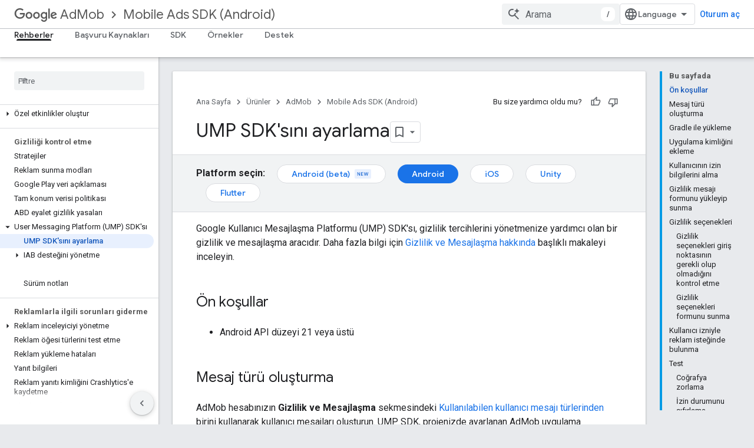

--- FILE ---
content_type: text/html; charset=utf-8
request_url: https://developers-dot-devsite-v2-prod.appspot.com/admob/android/privacy?hl=tr
body_size: 27252
content:









<!doctype html>
<html 
      lang="tr-x-mtfrom-en"
      dir="ltr">
  <head>
    <meta name="google-signin-client-id" content="721724668570-nbkv1cfusk7kk4eni4pjvepaus73b13t.apps.googleusercontent.com"><meta name="google-signin-scope"
          content="profile email https://www.googleapis.com/auth/developerprofiles https://www.googleapis.com/auth/developerprofiles.award https://www.googleapis.com/auth/devprofiles.full_control.firstparty"><meta property="og:site_name" content="Google for Developers">
    <meta property="og:type" content="website"><meta name="robots" content="noindex"><meta name="theme-color" content="#fff"><meta charset="utf-8">
    <meta content="IE=Edge" http-equiv="X-UA-Compatible">
    <meta name="viewport" content="width=device-width, initial-scale=1">
    

    <link rel="manifest" href="/_pwa/developers/manifest.json"
          crossorigin="use-credentials">
    <link rel="preconnect" href="//www.gstatic.com" crossorigin>
    <link rel="preconnect" href="//fonts.gstatic.com" crossorigin>
    <link rel="preconnect" href="//fonts.googleapis.com" crossorigin>
    <link rel="preconnect" href="//apis.google.com" crossorigin>
    <link rel="preconnect" href="//www.google-analytics.com" crossorigin><link rel="stylesheet" href="//fonts.googleapis.com/css?family=Google+Sans:400,500|Roboto:400,400italic,500,500italic,700,700italic|Roboto+Mono:400,500,700&display=swap">
      <link rel="stylesheet"
            href="//fonts.googleapis.com/css2?family=Material+Icons&family=Material+Symbols+Outlined&display=block"><link rel="stylesheet" href="https://www.gstatic.com/devrel-devsite/prod/v6dcfc5a6ab74baade852b535c8a876ff20ade102b870fd5f49da5da2dbf570bd/developers/css/app.css">
      <link rel="shortcut icon" href="https://www.gstatic.com/devrel-devsite/prod/v6dcfc5a6ab74baade852b535c8a876ff20ade102b870fd5f49da5da2dbf570bd/developers/images/favicon-new.png">
    <link rel="apple-touch-icon" href="https://www.gstatic.com/devrel-devsite/prod/v6dcfc5a6ab74baade852b535c8a876ff20ade102b870fd5f49da5da2dbf570bd/developers/images/touchicon-180-new.png"><link rel="canonical" href="https://developers.google.com/admob/android/privacy?hl=tr">
      <link rel="dns-prefetch" href="//developers-dot-devsite-v2-prod.appspot.com"><link rel="search" type="application/opensearchdescription+xml"
            title="Google for Developers" href="https://developers-dot-devsite-v2-prod.appspot.com/s/opensearch.xml?hl=tr">
      <link rel="alternate" hreflang="en"
          href="https://developers.google.com/admob/android/privacy" /><link rel="alternate" hreflang="x-default" href="https://developers.google.com/admob/android/privacy" /><link rel="alternate" hreflang="ar"
          href="https://developers.google.com/admob/android/privacy?hl=ar" /><link rel="alternate" hreflang="bn"
          href="https://developers.google.com/admob/android/privacy?hl=bn" /><link rel="alternate" hreflang="zh-Hans"
          href="https://developers.google.com/admob/android/privacy?hl=zh-cn" /><link rel="alternate" hreflang="zh-Hant"
          href="https://developers.google.com/admob/android/privacy?hl=zh-tw" /><link rel="alternate" hreflang="fa"
          href="https://developers.google.com/admob/android/privacy?hl=fa" /><link rel="alternate" hreflang="fr"
          href="https://developers.google.com/admob/android/privacy?hl=fr" /><link rel="alternate" hreflang="de"
          href="https://developers.google.com/admob/android/privacy?hl=de" /><link rel="alternate" hreflang="he"
          href="https://developers.google.com/admob/android/privacy?hl=he" /><link rel="alternate" hreflang="hi"
          href="https://developers.google.com/admob/android/privacy?hl=hi" /><link rel="alternate" hreflang="id"
          href="https://developers.google.com/admob/android/privacy?hl=id" /><link rel="alternate" hreflang="it"
          href="https://developers.google.com/admob/android/privacy?hl=it" /><link rel="alternate" hreflang="ja"
          href="https://developers.google.com/admob/android/privacy?hl=ja" /><link rel="alternate" hreflang="ko"
          href="https://developers.google.com/admob/android/privacy?hl=ko" /><link rel="alternate" hreflang="pl"
          href="https://developers.google.com/admob/android/privacy?hl=pl" /><link rel="alternate" hreflang="pt-BR"
          href="https://developers.google.com/admob/android/privacy?hl=pt-br" /><link rel="alternate" hreflang="ru"
          href="https://developers.google.com/admob/android/privacy?hl=ru" /><link rel="alternate" hreflang="es-419"
          href="https://developers.google.com/admob/android/privacy?hl=es-419" /><link rel="alternate" hreflang="th"
          href="https://developers.google.com/admob/android/privacy?hl=th" /><link rel="alternate" hreflang="tr"
          href="https://developers.google.com/admob/android/privacy?hl=tr" /><link rel="alternate" hreflang="vi"
          href="https://developers.google.com/admob/android/privacy?hl=vi" /><title>UMP SDK&apos;sını ayarlama &nbsp;|&nbsp; Android &nbsp;|&nbsp; Google for Developers</title>

<meta property="og:title" content="UMP SDK&apos;sını ayarlama &nbsp;|&nbsp; Android &nbsp;|&nbsp; Google for Developers"><meta name="description" content="Gizlilik özellikleri ve Kullanıcı Mesajlaşma Platformu SDK&#39;sına uygunluk hakkında bilgi edinin.">
  <meta property="og:description" content="Gizlilik özellikleri ve Kullanıcı Mesajlaşma Platformu SDK&#39;sına uygunluk hakkında bilgi edinin."><meta property="og:url" content="https://developers.google.com/admob/android/privacy?hl=tr"><meta property="og:image" content="https://www.gstatic.com/devrel-devsite/prod/v6dcfc5a6ab74baade852b535c8a876ff20ade102b870fd5f49da5da2dbf570bd/developers/images/opengraph/white.png">
  <meta property="og:image:width" content="1200">
  <meta property="og:image:height" content="675"><meta property="og:locale" content="tr"><meta name="twitter:card" content="summary_large_image"><script type="application/ld+json">
  {
    "@context": "https://schema.org",
    "@type": "Article",
    
    "headline": "UMP SDK'sını ayarlama"
  }
</script><script type="application/ld+json">
  {
    "@context": "https://schema.org",
    "@type": "BreadcrumbList",
    "itemListElement": [{
      "@type": "ListItem",
      "position": 1,
      "name": "AdMob",
      "item": "https://developers.google.com/admob"
    },{
      "@type": "ListItem",
      "position": 2,
      "name": "Mobile Ads SDK (Android)",
      "item": "https://developers.google.com/admob/android/quick-start"
    },{
      "@type": "ListItem",
      "position": 3,
      "name": "UMP SDK&#39;sını ayarlama",
      "item": "https://developers.google.com/admob/android/privacy"
    }]
  }
  </script><link rel="alternate machine-translated-from" hreflang="en"
        href="https://developers-dot-devsite-v2-prod.appspot.com/admob/android/privacy?hl=en">
  

  

  

  


    
      <link rel="stylesheet" href="/extras.css"></head>
  <body class="color-scheme--light"
        template="page"
        theme="white"
        type="article"
        
        
        
        layout="docs"
        
        
        
        
        
        display-toc
        pending>
  
    <devsite-progress type="indeterminate" id="app-progress"></devsite-progress>
  
  
    <a href="#main-content" class="skip-link button">
      
      Ana içeriğe atla
    </a>
    <section class="devsite-wrapper">
      <devsite-cookie-notification-bar></devsite-cookie-notification-bar><devsite-header role="banner">
  
    





















<div class="devsite-header--inner" data-nosnippet>
  <div class="devsite-top-logo-row-wrapper-wrapper">
    <div class="devsite-top-logo-row-wrapper">
      <div class="devsite-top-logo-row">
        <button type="button" id="devsite-hamburger-menu"
          class="devsite-header-icon-button button-flat material-icons gc-analytics-event"
          data-category="Site-Wide Custom Events"
          data-label="Navigation menu button"
          visually-hidden
          aria-label="Menüyü aç">
        </button>
        
<div class="devsite-product-name-wrapper">

  
    
  



  
  
  <span class="devsite-product-name">
    <ul class="devsite-breadcrumb-list"
  
    aria-label="Ürün içerik haritası">
  
  <li class="devsite-breadcrumb-item
             devsite-has-google-wordmark">
    
    
    
      
      
        
  <a href="https://developers-dot-devsite-v2-prod.appspot.com/admob?hl=tr"
      
        class="devsite-breadcrumb-link gc-analytics-event"
      
        data-category="Site-Wide Custom Events"
      
        data-label="Upper Header"
      
        data-value="1"
      
        track-type="globalNav"
      
        track-name="breadcrumb"
      
        track-metadata-position="1"
      
        track-metadata-eventdetail="Google AdMob"
      
    >
    
          <svg class="devsite-google-wordmark"
       xmlns="http://www.w3.org/2000/svg"
       viewBox="0 0 148 48">
    <title>Google</title>
    <path class="devsite-google-wordmark-svg-path" d="M19.58,37.65c-9.87,0-18.17-8.04-18.17-17.91c0-9.87,8.3-17.91,18.17-17.91c5.46,0,9.35,2.14,12.27,4.94l-3.45,3.45c-2.1-1.97-4.93-3.49-8.82-3.49c-7.21,0-12.84,5.81-12.84,13.02c0,7.21,5.64,13.02,12.84,13.02c4.67,0,7.34-1.88,9.04-3.58c1.4-1.4,2.32-3.41,2.66-6.16H19.58v-4.89h16.47c0.18,0.87,0.26,1.92,0.26,3.06c0,3.67-1.01,8.21-4.24,11.44C28.93,35.9,24.91,37.65,19.58,37.65z M61.78,26.12c0,6.64-5.1,11.53-11.36,11.53s-11.36-4.89-11.36-11.53c0-6.68,5.1-11.53,11.36-11.53S61.78,19.43,61.78,26.12z M56.8,26.12c0-4.15-2.96-6.99-6.39-6.99c-3.43,0-6.39,2.84-6.39,6.99c0,4.11,2.96,6.99,6.39,6.99C53.84,33.11,56.8,30.22,56.8,26.12z M87.25,26.12c0,6.64-5.1,11.53-11.36,11.53c-6.26,0-11.36-4.89-11.36-11.53c0-6.68,5.1-11.53,11.36-11.53C82.15,14.59,87.25,19.43,87.25,26.12zM82.28,26.12c0-4.15-2.96-6.99-6.39-6.99c-3.43,0-6.39,2.84-6.39,6.99c0,4.11,2.96,6.99,6.39,6.99C79.32,33.11,82.28,30.22,82.28,26.12z M112.09,15.29v20.7c0,8.52-5.02,12.01-10.96,12.01c-5.59,0-8.95-3.76-10.22-6.81l4.41-1.83c0.79,1.88,2.71,4.1,5.81,4.1c3.8,0,6.16-2.36,6.16-6.77v-1.66h-0.18c-1.14,1.4-3.32,2.62-6.07,2.62c-5.76,0-11.05-5.02-11.05-11.49c0-6.51,5.28-11.57,11.05-11.57c2.75,0,4.93,1.22,6.07,2.58h0.18v-1.88H112.09z M107.64,26.16c0-4.06-2.71-7.03-6.16-7.03c-3.49,0-6.42,2.97-6.42,7.03c0,4.02,2.93,6.94,6.42,6.94C104.93,33.11,107.64,30.18,107.64,26.16z M120.97,3.06v33.89h-5.07V3.06H120.97z M140.89,29.92l3.93,2.62c-1.27,1.88-4.32,5.11-9.61,5.11c-6.55,0-11.28-5.07-11.28-11.53c0-6.86,4.77-11.53,10.71-11.53c5.98,0,8.91,4.76,9.87,7.34l0.52,1.31l-15.42,6.38c1.18,2.31,3.01,3.49,5.59,3.49C137.79,33.11,139.58,31.84,140.89,29.92zM128.79,25.77l10.31-4.28c-0.57-1.44-2.27-2.45-4.28-2.45C132.24,19.04,128.66,21.31,128.79,25.77z"/>
  </svg>AdMob
        
  </a>
  
      
    
  </li>
  
  <li class="devsite-breadcrumb-item
             ">
    
      
      <div class="devsite-breadcrumb-guillemet material-icons" aria-hidden="true"></div>
    
    
    
      
        
  <a href="https://developers-dot-devsite-v2-prod.appspot.com/admob/android/quick-start?hl=tr"
      
        class="devsite-breadcrumb-link gc-analytics-event"
      
        data-category="Site-Wide Custom Events"
      
        data-label="Upper Header"
      
        data-value="2"
      
        track-type="globalNav"
      
        track-name="breadcrumb"
      
        track-metadata-position="2"
      
        track-metadata-eventdetail="Google Mobile Ads SDK for Android"
      
    >
    
          Mobile Ads SDK (Android)
        
  </a>
  
      
    
  </li>
  
</ul>
  </span>

</div>
        <div class="devsite-top-logo-row-middle">
          <div class="devsite-header-upper-tabs">
            
           </div>
          
<devsite-search
    enable-signin
    enable-search
    enable-suggestions
      enable-query-completion
    
    enable-search-summaries
    project-name="Android"
    tenant-name="Google for Developers"
    project-scope="/admob/android/quick-start"
    url-scoped="https://developers-dot-devsite-v2-prod.appspot.com/s/results/admob/android/quick-start?hl=tr"
    
    
    
    >
  <form class="devsite-search-form" action="https://developers-dot-devsite-v2-prod.appspot.com/s/results?hl=tr" method="GET">
    <div class="devsite-search-container">
      <button type="button"
              search-open
              class="devsite-search-button devsite-header-icon-button button-flat material-icons"
              
              aria-label="Aramayı aç"></button>
      <div class="devsite-searchbox">
        <input
          aria-activedescendant=""
          aria-autocomplete="list"
          
          aria-label="Arama"
          aria-expanded="false"
          aria-haspopup="listbox"
          autocomplete="off"
          class="devsite-search-field devsite-search-query"
          name="q"
          
          placeholder="Arama"
          role="combobox"
          type="text"
          value=""
          >
          <div class="devsite-search-image material-icons" aria-hidden="true">
            
              <svg class="devsite-search-ai-image" width="24" height="24" viewBox="0 0 24 24" fill="none" xmlns="http://www.w3.org/2000/svg">
                  <g clip-path="url(#clip0_6641_386)">
                    <path d="M19.6 21L13.3 14.7C12.8 15.1 12.225 15.4167 11.575 15.65C10.925 15.8833 10.2333 16 9.5 16C7.68333 16 6.14167 15.375 4.875 14.125C3.625 12.8583 3 11.3167 3 9.5C3 7.68333 3.625 6.15 4.875 4.9C6.14167 3.63333 7.68333 3 9.5 3C10.0167 3 10.5167 3.05833 11 3.175C11.4833 3.275 11.9417 3.43333 12.375 3.65L10.825 5.2C10.6083 5.13333 10.3917 5.08333 10.175 5.05C9.95833 5.01667 9.73333 5 9.5 5C8.25 5 7.18333 5.44167 6.3 6.325C5.43333 7.19167 5 8.25 5 9.5C5 10.75 5.43333 11.8167 6.3 12.7C7.18333 13.5667 8.25 14 9.5 14C10.6667 14 11.6667 13.625 12.5 12.875C13.35 12.1083 13.8417 11.15 13.975 10H15.975C15.925 10.6333 15.7833 11.2333 15.55 11.8C15.3333 12.3667 15.05 12.8667 14.7 13.3L21 19.6L19.6 21ZM17.5 12C17.5 10.4667 16.9667 9.16667 15.9 8.1C14.8333 7.03333 13.5333 6.5 12 6.5C13.5333 6.5 14.8333 5.96667 15.9 4.9C16.9667 3.83333 17.5 2.53333 17.5 0.999999C17.5 2.53333 18.0333 3.83333 19.1 4.9C20.1667 5.96667 21.4667 6.5 23 6.5C21.4667 6.5 20.1667 7.03333 19.1 8.1C18.0333 9.16667 17.5 10.4667 17.5 12Z" fill="#5F6368"/>
                  </g>
                <defs>
                <clipPath id="clip0_6641_386">
                <rect width="24" height="24" fill="white"/>
                </clipPath>
                </defs>
              </svg>
            
          </div>
          <div class="devsite-search-shortcut-icon-container" aria-hidden="true">
            <kbd class="devsite-search-shortcut-icon">/</kbd>
          </div>
      </div>
    </div>
  </form>
  <button type="button"
          search-close
          class="devsite-search-button devsite-header-icon-button button-flat material-icons"
          
          aria-label="Aramayı kapat"></button>
</devsite-search>

        </div>

        

          

          

          

          
<devsite-language-selector>
  <ul role="presentation">
    
    
    <li role="presentation">
      <a role="menuitem" lang="en"
        >English</a>
    </li>
    
    <li role="presentation">
      <a role="menuitem" lang="de"
        >Deutsch</a>
    </li>
    
    <li role="presentation">
      <a role="menuitem" lang="es"
        >Español</a>
    </li>
    
    <li role="presentation">
      <a role="menuitem" lang="es_419"
        >Español – América Latina</a>
    </li>
    
    <li role="presentation">
      <a role="menuitem" lang="fr"
        >Français</a>
    </li>
    
    <li role="presentation">
      <a role="menuitem" lang="id"
        >Indonesia</a>
    </li>
    
    <li role="presentation">
      <a role="menuitem" lang="it"
        >Italiano</a>
    </li>
    
    <li role="presentation">
      <a role="menuitem" lang="pl"
        >Polski</a>
    </li>
    
    <li role="presentation">
      <a role="menuitem" lang="pt_br"
        >Português – Brasil</a>
    </li>
    
    <li role="presentation">
      <a role="menuitem" lang="vi"
        >Tiếng Việt</a>
    </li>
    
    <li role="presentation">
      <a role="menuitem" lang="tr"
        >Türkçe</a>
    </li>
    
    <li role="presentation">
      <a role="menuitem" lang="ru"
        >Русский</a>
    </li>
    
    <li role="presentation">
      <a role="menuitem" lang="he"
        >עברית</a>
    </li>
    
    <li role="presentation">
      <a role="menuitem" lang="ar"
        >العربيّة</a>
    </li>
    
    <li role="presentation">
      <a role="menuitem" lang="fa"
        >فارسی</a>
    </li>
    
    <li role="presentation">
      <a role="menuitem" lang="hi"
        >हिंदी</a>
    </li>
    
    <li role="presentation">
      <a role="menuitem" lang="bn"
        >বাংলা</a>
    </li>
    
    <li role="presentation">
      <a role="menuitem" lang="th"
        >ภาษาไทย</a>
    </li>
    
    <li role="presentation">
      <a role="menuitem" lang="zh_cn"
        >中文 – 简体</a>
    </li>
    
    <li role="presentation">
      <a role="menuitem" lang="zh_tw"
        >中文 – 繁體</a>
    </li>
    
    <li role="presentation">
      <a role="menuitem" lang="ja"
        >日本語</a>
    </li>
    
    <li role="presentation">
      <a role="menuitem" lang="ko"
        >한국어</a>
    </li>
    
  </ul>
</devsite-language-selector>


          

        

        
          <devsite-user 
                        
                        
                          enable-profiles
                        
                        
                          fp-auth
                        
                        id="devsite-user">
            
              
              <span class="button devsite-top-button" aria-hidden="true" visually-hidden>Oturum aç</span>
            
          </devsite-user>
        
        
        
      </div>
    </div>
  </div>



  <div class="devsite-collapsible-section
    ">
    <div class="devsite-header-background">
      
        
      
      
        <div class="devsite-doc-set-nav-row">
          
          
            
            
  <devsite-tabs class="lower-tabs">

    <nav class="devsite-tabs-wrapper" aria-label="Alttaki sekmeler">
      
        
          <tab  class="devsite-active">
            
    <a href="https://developers-dot-devsite-v2-prod.appspot.com/admob/android/quick-start?hl=tr"
    class="devsite-tabs-content gc-analytics-event "
      track-metadata-eventdetail="https://developers-dot-devsite-v2-prod.appspot.com/admob/android/quick-start?hl=tr"
    
       track-type="nav"
       track-metadata-position="nav - rehberler"
       track-metadata-module="primary nav"
       aria-label="Rehberler, selected" 
       
         
           data-category="Site-Wide Custom Events"
         
           data-label="Tab: Rehberler"
         
           track-name="rehberler"
         
       >
    Rehberler
  
    </a>
    
  
          </tab>
        
      
        
          <tab  >
            
    <a href="https://developers-dot-devsite-v2-prod.appspot.com/admob/android/reference/com/google/android/gms/ads/package-summary?hl=tr"
    class="devsite-tabs-content gc-analytics-event "
      track-metadata-eventdetail="https://developers-dot-devsite-v2-prod.appspot.com/admob/android/reference/com/google/android/gms/ads/package-summary?hl=tr"
    
       track-type="nav"
       track-metadata-position="nav - başvuru kaynakları"
       track-metadata-module="primary nav"
       
       
         
           data-category="Site-Wide Custom Events"
         
           data-label="Tab: Başvuru Kaynakları"
         
           track-name="başvuru kaynakları"
         
       >
    Başvuru Kaynakları
  
    </a>
    
  
          </tab>
        
      
        
          <tab  >
            
    <a href="https://developers-dot-devsite-v2-prod.appspot.com/admob/android/sdk?hl=tr"
    class="devsite-tabs-content gc-analytics-event "
      track-metadata-eventdetail="https://developers-dot-devsite-v2-prod.appspot.com/admob/android/sdk?hl=tr"
    
       track-type="nav"
       track-metadata-position="nav - sdk"
       track-metadata-module="primary nav"
       
       
         
           data-category="Site-Wide Custom Events"
         
           data-label="Tab: SDK"
         
           track-name="sdk"
         
       >
    SDK
  
    </a>
    
  
          </tab>
        
      
        
          <tab  >
            
    <a href="//github.com/googleads/googleads-mobile-android-examples"
    class="devsite-tabs-content gc-analytics-event "
      track-metadata-eventdetail="//github.com/googleads/googleads-mobile-android-examples"
    
       track-type="nav"
       track-metadata-position="nav - örnekler"
       track-metadata-module="primary nav"
       
       
         
           data-category="Site-Wide Custom Events"
         
           data-label="Tab: Örnekler"
         
           track-name="örnekler"
         
       >
    Örnekler
  
    </a>
    
  
          </tab>
        
      
        
          <tab  >
            
    <a href="https://developers-dot-devsite-v2-prod.appspot.com/admob/support?hl=tr"
    class="devsite-tabs-content gc-analytics-event "
      track-metadata-eventdetail="https://developers-dot-devsite-v2-prod.appspot.com/admob/support?hl=tr"
    
       track-type="nav"
       track-metadata-position="nav - destek"
       track-metadata-module="primary nav"
       
       
         
           data-category="Site-Wide Custom Events"
         
           data-label="Tab: Destek"
         
           track-name="destek"
         
       >
    Destek
  
    </a>
    
  
          </tab>
        
      
    </nav>

  </devsite-tabs>

          
          
        </div>
      
    </div>
  </div>

</div>



  
</devsite-header>
      <devsite-book-nav scrollbars >
        
          





















<div class="devsite-book-nav-filter"
     >
  <span class="filter-list-icon material-icons" aria-hidden="true"></span>
  <input type="text"
         placeholder="Filtre"
         
         aria-label="Filtrelemek için yazın"
         role="searchbox">
  
  <span class="filter-clear-button hidden"
        data-title="Filtreyi temizle"
        aria-label="Filtreyi temizle"
        role="button"
        tabindex="0"></span>
</div>

<nav class="devsite-book-nav devsite-nav nocontent"
     aria-label="Yan menü">
  <div class="devsite-mobile-header">
    <button type="button"
            id="devsite-close-nav"
            class="devsite-header-icon-button button-flat material-icons gc-analytics-event"
            data-category="Site-Wide Custom Events"
            data-label="Close navigation"
            aria-label="Gezinmeyi kapat">
    </button>
    <div class="devsite-product-name-wrapper">

  
    
  


  
      <span class="devsite-product-name">
        
        
        <ul class="devsite-breadcrumb-list"
  
    aria-label="Üst başlık içerik haritası">
  
  <li class="devsite-breadcrumb-item
             devsite-has-google-wordmark">
    
    
    
      
      
        
  <a href="https://developers-dot-devsite-v2-prod.appspot.com/admob?hl=tr"
      
        class="devsite-breadcrumb-link gc-analytics-event"
      
        data-category="Site-Wide Custom Events"
      
        data-label="Upper Header"
      
        data-value="1"
      
        track-type="globalNav"
      
        track-name="breadcrumb"
      
        track-metadata-position="1"
      
        track-metadata-eventdetail="Google AdMob"
      
    >
    
          <svg class="devsite-google-wordmark"
       xmlns="http://www.w3.org/2000/svg"
       viewBox="0 0 148 48">
    <title>Google</title>
    <path class="devsite-google-wordmark-svg-path" d="M19.58,37.65c-9.87,0-18.17-8.04-18.17-17.91c0-9.87,8.3-17.91,18.17-17.91c5.46,0,9.35,2.14,12.27,4.94l-3.45,3.45c-2.1-1.97-4.93-3.49-8.82-3.49c-7.21,0-12.84,5.81-12.84,13.02c0,7.21,5.64,13.02,12.84,13.02c4.67,0,7.34-1.88,9.04-3.58c1.4-1.4,2.32-3.41,2.66-6.16H19.58v-4.89h16.47c0.18,0.87,0.26,1.92,0.26,3.06c0,3.67-1.01,8.21-4.24,11.44C28.93,35.9,24.91,37.65,19.58,37.65z M61.78,26.12c0,6.64-5.1,11.53-11.36,11.53s-11.36-4.89-11.36-11.53c0-6.68,5.1-11.53,11.36-11.53S61.78,19.43,61.78,26.12z M56.8,26.12c0-4.15-2.96-6.99-6.39-6.99c-3.43,0-6.39,2.84-6.39,6.99c0,4.11,2.96,6.99,6.39,6.99C53.84,33.11,56.8,30.22,56.8,26.12z M87.25,26.12c0,6.64-5.1,11.53-11.36,11.53c-6.26,0-11.36-4.89-11.36-11.53c0-6.68,5.1-11.53,11.36-11.53C82.15,14.59,87.25,19.43,87.25,26.12zM82.28,26.12c0-4.15-2.96-6.99-6.39-6.99c-3.43,0-6.39,2.84-6.39,6.99c0,4.11,2.96,6.99,6.39,6.99C79.32,33.11,82.28,30.22,82.28,26.12z M112.09,15.29v20.7c0,8.52-5.02,12.01-10.96,12.01c-5.59,0-8.95-3.76-10.22-6.81l4.41-1.83c0.79,1.88,2.71,4.1,5.81,4.1c3.8,0,6.16-2.36,6.16-6.77v-1.66h-0.18c-1.14,1.4-3.32,2.62-6.07,2.62c-5.76,0-11.05-5.02-11.05-11.49c0-6.51,5.28-11.57,11.05-11.57c2.75,0,4.93,1.22,6.07,2.58h0.18v-1.88H112.09z M107.64,26.16c0-4.06-2.71-7.03-6.16-7.03c-3.49,0-6.42,2.97-6.42,7.03c0,4.02,2.93,6.94,6.42,6.94C104.93,33.11,107.64,30.18,107.64,26.16z M120.97,3.06v33.89h-5.07V3.06H120.97z M140.89,29.92l3.93,2.62c-1.27,1.88-4.32,5.11-9.61,5.11c-6.55,0-11.28-5.07-11.28-11.53c0-6.86,4.77-11.53,10.71-11.53c5.98,0,8.91,4.76,9.87,7.34l0.52,1.31l-15.42,6.38c1.18,2.31,3.01,3.49,5.59,3.49C137.79,33.11,139.58,31.84,140.89,29.92zM128.79,25.77l10.31-4.28c-0.57-1.44-2.27-2.45-4.28-2.45C132.24,19.04,128.66,21.31,128.79,25.77z"/>
  </svg>AdMob
        
  </a>
  
      
    
  </li>
  
  <li class="devsite-breadcrumb-item
             ">
    
      
      <div class="devsite-breadcrumb-guillemet material-icons" aria-hidden="true"></div>
    
    
    
      
        
  <a href="https://developers-dot-devsite-v2-prod.appspot.com/admob/android/quick-start?hl=tr"
      
        class="devsite-breadcrumb-link gc-analytics-event"
      
        data-category="Site-Wide Custom Events"
      
        data-label="Upper Header"
      
        data-value="2"
      
        track-type="globalNav"
      
        track-name="breadcrumb"
      
        track-metadata-position="2"
      
        track-metadata-eventdetail="Google Mobile Ads SDK for Android"
      
    >
    
          Mobile Ads SDK (Android)
        
  </a>
  
      
    
  </li>
  
</ul>
      </span>
    

</div>
  </div>

  <div class="devsite-book-nav-wrapper">
    <div class="devsite-mobile-nav-top">
      
        <ul class="devsite-nav-list">
          
            
<li class="devsite-nav-item">

  
  <a href="/admob/android/quick-start"
    
       class="devsite-nav-title gc-analytics-event
              devsite-nav-has-children
              devsite-nav-active"
    

    
      
        data-category="Site-Wide Custom Events"
      
        data-label="Tab: Rehberler"
      
        track-name="rehberler"
      
    
     data-category="Site-Wide Custom Events"
     data-label="Responsive Tab: Rehberler"
     track-type="navMenu"
     track-metadata-eventDetail="globalMenu"
     track-metadata-position="nav">
  
    <span class="devsite-nav-text" tooltip >
      Rehberler
   </span>
    
    <span class="devsite-nav-icon material-icons" data-icon="forward"
          >
    </span>
    
  
  </a>
  

</li>

          
            
<li class="devsite-nav-item">

  
  <a href="/admob/android/reference/com/google/android/gms/ads/package-summary"
    
       class="devsite-nav-title gc-analytics-event
              devsite-nav-has-children
              "
    

    
      
        data-category="Site-Wide Custom Events"
      
        data-label="Tab: Başvuru Kaynakları"
      
        track-name="başvuru kaynakları"
      
    
     data-category="Site-Wide Custom Events"
     data-label="Responsive Tab: Başvuru Kaynakları"
     track-type="navMenu"
     track-metadata-eventDetail="globalMenu"
     track-metadata-position="nav">
  
    <span class="devsite-nav-text" tooltip >
      Başvuru Kaynakları
   </span>
    
    <span class="devsite-nav-icon material-icons" data-icon="forward"
          >
    </span>
    
  
  </a>
  

</li>

          
            
<li class="devsite-nav-item">

  
  <a href="/admob/android/sdk"
    
       class="devsite-nav-title gc-analytics-event
              devsite-nav-has-children
              "
    

    
      
        data-category="Site-Wide Custom Events"
      
        data-label="Tab: SDK"
      
        track-name="sdk"
      
    
     data-category="Site-Wide Custom Events"
     data-label="Responsive Tab: SDK"
     track-type="navMenu"
     track-metadata-eventDetail="globalMenu"
     track-metadata-position="nav">
  
    <span class="devsite-nav-text" tooltip >
      SDK
   </span>
    
    <span class="devsite-nav-icon material-icons" data-icon="forward"
          >
    </span>
    
  
  </a>
  

</li>

          
            
<li class="devsite-nav-item">

  
  <a href="//github.com/googleads/googleads-mobile-android-examples"
    
       class="devsite-nav-title gc-analytics-event
              
              "
    

    
      
        data-category="Site-Wide Custom Events"
      
        data-label="Tab: Örnekler"
      
        track-name="örnekler"
      
    
     data-category="Site-Wide Custom Events"
     data-label="Responsive Tab: Örnekler"
     track-type="navMenu"
     track-metadata-eventDetail="globalMenu"
     track-metadata-position="nav">
  
    <span class="devsite-nav-text" tooltip >
      Örnekler
   </span>
    
  
  </a>
  

</li>

          
            
<li class="devsite-nav-item">

  
  <a href="/admob/support"
    
       class="devsite-nav-title gc-analytics-event
              devsite-nav-has-children
              "
    

    
      
        data-category="Site-Wide Custom Events"
      
        data-label="Tab: Destek"
      
        track-name="destek"
      
    
     data-category="Site-Wide Custom Events"
     data-label="Responsive Tab: Destek"
     track-type="navMenu"
     track-metadata-eventDetail="globalMenu"
     track-metadata-position="nav">
  
    <span class="devsite-nav-text" tooltip >
      Destek
   </span>
    
    <span class="devsite-nav-icon material-icons" data-icon="forward"
          >
    </span>
    
  
  </a>
  

</li>

          
          
          
        </ul>
      
    </div>
    
      <div class="devsite-mobile-nav-bottom">
        
          
          <ul class="devsite-nav-list" menu="_book">
            <li class="devsite-nav-item"><a href="/admob/android/quick-start"
        class="devsite-nav-title gc-analytics-event"
        data-category="Site-Wide Custom Events"
        data-label="Book nav link, pathname: /admob/android/quick-start"
        track-type="bookNav"
        track-name="click"
        track-metadata-eventdetail="/admob/android/quick-start"
      ><span class="devsite-nav-text" tooltip>Google Mobile Ads SDK&#39;sını ayarlama</span></a></li>

  <li class="devsite-nav-item
           devsite-nav-new"><a href="/admob/android/deprecation"
        class="devsite-nav-title gc-analytics-event"
        data-category="Site-Wide Custom Events"
        data-label="Book nav link, pathname: /admob/android/deprecation"
        track-type="bookNav"
        track-name="click"
        track-metadata-eventdetail="/admob/android/deprecation"
      ><span class="devsite-nav-text" tooltip>Kullanımdan kaldırma ve kullanımdan kaldırma</span><span class="devsite-nav-icon material-icons"
        data-icon="new"
        data-title="Yeni!"
        aria-hidden="true"></span></a></li>

  <li class="devsite-nav-item"><a href="/admob/android/migration"
        class="devsite-nav-title gc-analytics-event"
        data-category="Site-Wide Custom Events"
        data-label="Book nav link, pathname: /admob/android/migration"
        track-type="bookNav"
        track-name="click"
        track-metadata-eventdetail="/admob/android/migration"
      ><span class="devsite-nav-text" tooltip>SDK sürümlerini taşıma</span></a></li>

  <li class="devsite-nav-item"><a href="/admob/android/test-ads"
        class="devsite-nav-title gc-analytics-event"
        data-category="Site-Wide Custom Events"
        data-label="Book nav link, pathname: /admob/android/test-ads"
        track-type="bookNav"
        track-name="click"
        track-metadata-eventdetail="/admob/android/test-ads"
      ><span class="devsite-nav-text" tooltip>Test reklamlarını etkinleştir</span></a></li>

  <li class="devsite-nav-item"><a href="/admob/android/optimize-initialization"
        class="devsite-nav-title gc-analytics-event"
        data-category="Site-Wide Custom Events"
        data-label="Book nav link, pathname: /admob/android/optimize-initialization"
        track-type="bookNav"
        track-name="click"
        track-metadata-eventdetail="/admob/android/optimize-initialization"
      ><span class="devsite-nav-text" tooltip>İlk başlatma ve reklam yüklemeyi optimize etme</span></a></li>

  <li class="devsite-nav-item"><a href="/admob/android/ai-tools"
        class="devsite-nav-title gc-analytics-event"
        data-category="Site-Wide Custom Events"
        data-label="Book nav link, pathname: /admob/android/ai-tools"
        track-type="bookNav"
        track-name="click"
        track-metadata-eventdetail="/admob/android/ai-tools"
      ><span class="devsite-nav-text" tooltip>Yapay zeka araçlarını kullanma</span></a></li>

  <li class="devsite-nav-item
           devsite-nav-heading"><div class="devsite-nav-title devsite-nav-title-no-path">
        <span class="devsite-nav-text" tooltip>Reklam biçimi seçme</span>
      </div></li>

  <li class="devsite-nav-item"><a href="/admob/android/app-open"
        class="devsite-nav-title gc-analytics-event"
        data-category="Site-Wide Custom Events"
        data-label="Book nav link, pathname: /admob/android/app-open"
        track-type="bookNav"
        track-name="click"
        track-metadata-eventdetail="/admob/android/app-open"
      ><span class="devsite-nav-text" tooltip>Uygulama açılışı</span></a></li>

  <li class="devsite-nav-item
           devsite-nav-expandable"><div class="devsite-expandable-nav">
      <a class="devsite-nav-toggle" aria-hidden="true"></a><div class="devsite-nav-title devsite-nav-title-no-path" tabindex="0" role="button">
        <span class="devsite-nav-text" tooltip>Banner</span>
      </div><ul class="devsite-nav-section"><li class="devsite-nav-item"><a href="/admob/android/banner"
        class="devsite-nav-title gc-analytics-event"
        data-category="Site-Wide Custom Events"
        data-label="Book nav link, pathname: /admob/android/banner"
        track-type="bookNav"
        track-name="click"
        track-metadata-eventdetail="/admob/android/banner"
      ><span class="devsite-nav-text" tooltip>Banner reklam oluşturma</span></a></li><li class="devsite-nav-item"><a href="/admob/android/banner/inline-adaptive"
        class="devsite-nav-title gc-analytics-event"
        data-category="Site-Wide Custom Events"
        data-label="Book nav link, pathname: /admob/android/banner/inline-adaptive"
        track-type="bookNav"
        track-name="click"
        track-metadata-eventdetail="/admob/android/banner/inline-adaptive"
      ><span class="devsite-nav-text" tooltip>Kaydırılan banner&#39;lar için satır içi uyarlanabilir banner&#39;ları kullanma</span></a></li><li class="devsite-nav-item"><a href="/admob/android/banner/collapsible"
        class="devsite-nav-title gc-analytics-event"
        data-category="Site-Wide Custom Events"
        data-label="Book nav link, pathname: /admob/android/banner/collapsible"
        track-type="bookNav"
        track-name="click"
        track-metadata-eventdetail="/admob/android/banner/collapsible"
      ><span class="devsite-nav-text" tooltip>Daraltılabilir banner&#39;ları kullanma</span></a></li><li class="devsite-nav-item"><a href="/admob/android/banner/fixed-size"
        class="devsite-nav-title gc-analytics-event"
        data-category="Site-Wide Custom Events"
        data-label="Book nav link, pathname: /admob/android/banner/fixed-size"
        track-type="bookNav"
        track-name="click"
        track-metadata-eventdetail="/admob/android/banner/fixed-size"
      ><span class="devsite-nav-text" tooltip>Sabit banner boyutu ayarlama</span></a></li><li class="devsite-nav-item
           devsite-nav-deprecated"><a href="/admob/android/banner/smart"
        class="devsite-nav-title gc-analytics-event"
        data-category="Site-Wide Custom Events"
        data-label="Book nav link, pathname: /admob/android/banner/smart"
        track-type="bookNav"
        track-name="click"
        track-metadata-eventdetail="/admob/android/banner/smart"
      ><span class="devsite-nav-text" tooltip>Akıllı banner&#39;lar</span><span class="devsite-nav-icon material-icons"
        data-icon="deprecated"
        data-title="Kullanımdan kaldırıldı"
        aria-hidden="true"></span></a></li></ul></div></li>

  <li class="devsite-nav-item"><a href="/admob/android/interstitial"
        class="devsite-nav-title gc-analytics-event"
        data-category="Site-Wide Custom Events"
        data-label="Book nav link, pathname: /admob/android/interstitial"
        track-type="bookNav"
        track-name="click"
        track-metadata-eventdetail="/admob/android/interstitial"
      ><span class="devsite-nav-text" tooltip>Geçiş reklamı</span></a></li>

  <li class="devsite-nav-item
           devsite-nav-expandable"><div class="devsite-expandable-nav">
      <a class="devsite-nav-toggle" aria-hidden="true"></a><div class="devsite-nav-title devsite-nav-title-no-path" tabindex="0" role="button">
        <span class="devsite-nav-text" tooltip>Yerel</span>
      </div><ul class="devsite-nav-section"><li class="devsite-nav-item"><a href="/admob/android/native"
        class="devsite-nav-title gc-analytics-event"
        data-category="Site-Wide Custom Events"
        data-label="Book nav link, pathname: /admob/android/native"
        track-type="bookNav"
        track-name="click"
        track-metadata-eventdetail="/admob/android/native"
      ><span class="devsite-nav-text" tooltip>Doğal reklam yükleme</span></a></li><li class="devsite-nav-item"><a href="/admob/android/native/advanced"
        class="devsite-nav-title gc-analytics-event"
        data-category="Site-Wide Custom Events"
        data-label="Book nav link, pathname: /admob/android/native/advanced"
        track-type="bookNav"
        track-name="click"
        track-metadata-eventdetail="/admob/android/native/advanced"
      ><span class="devsite-nav-text" tooltip>Yerel reklam görüntüleme</span></a></li><li class="devsite-nav-item"><a href="/admob/android/native/full-screen"
        class="devsite-nav-title gc-analytics-event"
        data-category="Site-Wide Custom Events"
        data-label="Book nav link, pathname: /admob/android/native/full-screen"
        track-type="bookNav"
        track-name="click"
        track-metadata-eventdetail="/admob/android/native/full-screen"
      ><span class="devsite-nav-text" tooltip>Tam ekran doğal reklamlar görüntüleme</span></a></li><li class="devsite-nav-item"><a href="/admob/android/native/templates"
        class="devsite-nav-title gc-analytics-event"
        data-category="Site-Wide Custom Events"
        data-label="Book nav link, pathname: /admob/android/native/templates"
        track-type="bookNav"
        track-name="click"
        track-metadata-eventdetail="/admob/android/native/templates"
      ><span class="devsite-nav-text" tooltip>Doğal şablonlarla reklam düzenlerine stil verme</span></a></li><li class="devsite-nav-item"><a href="/admob/android/native/validator"
        class="devsite-nav-title gc-analytics-event"
        data-category="Site-Wide Custom Events"
        data-label="Book nav link, pathname: /admob/android/native/validator"
        track-type="bookNav"
        track-name="click"
        track-metadata-eventdetail="/admob/android/native/validator"
      ><span class="devsite-nav-text" tooltip>Doğal reklamlarınızı doğrulama</span></a></li><li class="devsite-nav-item"><a href="/admob/android/native/options"
        class="devsite-nav-title gc-analytics-event"
        data-category="Site-Wide Custom Events"
        data-label="Book nav link, pathname: /admob/android/native/options"
        track-type="bookNav"
        track-name="click"
        track-metadata-eventdetail="/admob/android/native/options"
      ><span class="devsite-nav-text" tooltip>Gelişmiş özellikleri ayarlama</span></a></li><li class="devsite-nav-item"><a href="/admob/android/native/video-ads"
        class="devsite-nav-title gc-analytics-event"
        data-category="Site-Wide Custom Events"
        data-label="Book nav link, pathname: /admob/android/native/video-ads"
        track-type="bookNav"
        track-name="click"
        track-metadata-eventdetail="/admob/android/native/video-ads"
      ><span class="devsite-nav-text" tooltip>Video etkinliklerine yanıt verme</span></a></li></ul></div></li>

  <li class="devsite-nav-item"><a href="/admob/android/rewarded"
        class="devsite-nav-title gc-analytics-event"
        data-category="Site-Wide Custom Events"
        data-label="Book nav link, pathname: /admob/android/rewarded"
        track-type="bookNav"
        track-name="click"
        track-metadata-eventdetail="/admob/android/rewarded"
      ><span class="devsite-nav-text" tooltip>Ödüllü</span></a></li>

  <li class="devsite-nav-item
           devsite-nav-beta"><a href="/admob/android/rewarded-interstitial"
        class="devsite-nav-title gc-analytics-event"
        data-category="Site-Wide Custom Events"
        data-label="Book nav link, pathname: /admob/android/rewarded-interstitial"
        track-type="bookNav"
        track-name="click"
        track-metadata-eventdetail="/admob/android/rewarded-interstitial"
      ><span class="devsite-nav-text" tooltip>Ödüllü geçiş reklamı</span><span class="devsite-nav-icon material-icons"
        data-icon="beta"
        data-title="Beta"
        aria-hidden="true"></span></a></li>

  <li class="devsite-nav-item
           devsite-nav-heading"><div class="devsite-nav-title devsite-nav-title-no-path">
        <span class="devsite-nav-text" tooltip>AdMob Uyumlulaştırması&#39;nı entegre etme</span>
      </div></li>

  <li class="devsite-nav-item"><a href="/admob/android/mediation"
        class="devsite-nav-title gc-analytics-event"
        data-category="Site-Wide Custom Events"
        data-label="Book nav link, pathname: /admob/android/mediation"
        track-type="bookNav"
        track-name="click"
        track-metadata-eventdetail="/admob/android/mediation"
      ><span class="devsite-nav-text" tooltip>AdMob uyumlulaştırmasını ayarlama</span></a></li>

  <li class="devsite-nav-item"><a href="/admob/android/choose-networks"
        class="devsite-nav-title gc-analytics-event"
        data-category="Site-Wide Custom Events"
        data-label="Book nav link, pathname: /admob/android/choose-networks"
        track-type="bookNav"
        track-name="click"
        track-metadata-eventdetail="/admob/android/choose-networks"
      ><span class="devsite-nav-text" tooltip>Reklam kaynaklarını seçme</span></a></li>

  <li class="devsite-nav-item
           devsite-nav-expandable"><div class="devsite-expandable-nav">
      <a class="devsite-nav-toggle" aria-hidden="true"></a><div class="devsite-nav-title devsite-nav-title-no-path" tabindex="0" role="button">
        <span class="devsite-nav-text" tooltip>Reklam kaynaklarını entegre etme</span>
      </div><ul class="devsite-nav-section"><li class="devsite-nav-item
           devsite-nav-deprecated"><a href="/admob/android/mediation/adcolony"
        class="devsite-nav-title gc-analytics-event"
        data-category="Site-Wide Custom Events"
        data-label="Book nav link, pathname: /admob/android/mediation/adcolony"
        track-type="bookNav"
        track-name="click"
        track-metadata-eventdetail="/admob/android/mediation/adcolony"
      ><span class="devsite-nav-text" tooltip>AdColony</span><span class="devsite-nav-icon material-icons"
        data-icon="deprecated"
        data-title="Kullanımdan kaldırıldı"
        aria-hidden="true"></span></a></li><li class="devsite-nav-item"><a href="/admob/android/mediation/applovin"
        class="devsite-nav-title gc-analytics-event"
        data-category="Site-Wide Custom Events"
        data-label="Book nav link, pathname: /admob/android/mediation/applovin"
        track-type="bookNav"
        track-name="click"
        track-metadata-eventdetail="/admob/android/mediation/applovin"
      ><span class="devsite-nav-text" tooltip>AppLovin</span></a></li><li class="devsite-nav-item"><a href="/admob/android/mediation/chartboost"
        class="devsite-nav-title gc-analytics-event"
        data-category="Site-Wide Custom Events"
        data-label="Book nav link, pathname: /admob/android/mediation/chartboost"
        track-type="bookNav"
        track-name="click"
        track-metadata-eventdetail="/admob/android/mediation/chartboost"
      ><span class="devsite-nav-text" tooltip>Chartboost</span></a></li><li class="devsite-nav-item"><a href="/admob/android/mediation/dt-exchange"
        class="devsite-nav-title gc-analytics-event"
        data-category="Site-Wide Custom Events"
        data-label="Book nav link, pathname: /admob/android/mediation/dt-exchange"
        track-type="bookNav"
        track-name="click"
        track-metadata-eventdetail="/admob/android/mediation/dt-exchange"
      ><span class="devsite-nav-text" tooltip>DT Exchange (previously Fyber)</span></a></li><li class="devsite-nav-item"><a href="/admob/android/mediation/imobile"
        class="devsite-nav-title gc-analytics-event"
        data-category="Site-Wide Custom Events"
        data-label="Book nav link, pathname: /admob/android/mediation/imobile"
        track-type="bookNav"
        track-name="click"
        track-metadata-eventdetail="/admob/android/mediation/imobile"
      ><span class="devsite-nav-text" tooltip>i-mobile</span></a></li><li class="devsite-nav-item"><a href="/admob/android/mediation/inmobi"
        class="devsite-nav-title gc-analytics-event"
        data-category="Site-Wide Custom Events"
        data-label="Book nav link, pathname: /admob/android/mediation/inmobi"
        track-type="bookNav"
        track-name="click"
        track-metadata-eventdetail="/admob/android/mediation/inmobi"
      ><span class="devsite-nav-text" tooltip>InMobi</span></a></li><li class="devsite-nav-item"><a href="/admob/android/mediation/ironsource"
        class="devsite-nav-title gc-analytics-event"
        data-category="Site-Wide Custom Events"
        data-label="Book nav link, pathname: /admob/android/mediation/ironsource"
        track-type="bookNav"
        track-name="click"
        track-metadata-eventdetail="/admob/android/mediation/ironsource"
      ><span class="devsite-nav-text" tooltip>ironSource</span></a></li><li class="devsite-nav-item"><a href="/admob/android/mediation/liftoff-monetize"
        class="devsite-nav-title gc-analytics-event"
        data-category="Site-Wide Custom Events"
        data-label="Book nav link, pathname: /admob/android/mediation/liftoff-monetize"
        track-type="bookNav"
        track-name="click"
        track-metadata-eventdetail="/admob/android/mediation/liftoff-monetize"
      ><span class="devsite-nav-text" tooltip>Liftoff Monetize (previously Vungle)</span></a></li><li class="devsite-nav-item"><a href="/admob/android/mediation/line"
        class="devsite-nav-title gc-analytics-event"
        data-category="Site-Wide Custom Events"
        data-label="Book nav link, pathname: /admob/android/mediation/line"
        track-type="bookNav"
        track-name="click"
        track-metadata-eventdetail="/admob/android/mediation/line"
      ><span class="devsite-nav-text" tooltip>LINE Ads Network</span></a></li><li class="devsite-nav-item"><a href="/admob/android/mediation/maio"
        class="devsite-nav-title gc-analytics-event"
        data-category="Site-Wide Custom Events"
        data-label="Book nav link, pathname: /admob/android/mediation/maio"
        track-type="bookNav"
        track-name="click"
        track-metadata-eventdetail="/admob/android/mediation/maio"
      ><span class="devsite-nav-text" tooltip>maio</span></a></li><li class="devsite-nav-item"><a href="/admob/android/mediation/meta"
        class="devsite-nav-title gc-analytics-event"
        data-category="Site-Wide Custom Events"
        data-label="Book nav link, pathname: /admob/android/mediation/meta"
        track-type="bookNav"
        track-name="click"
        track-metadata-eventdetail="/admob/android/mediation/meta"
      ><span class="devsite-nav-text" tooltip>Meta Audience Network (previously Facebook)</span></a></li><li class="devsite-nav-item"><a href="/admob/android/mediation/mintegral"
        class="devsite-nav-title gc-analytics-event"
        data-category="Site-Wide Custom Events"
        data-label="Book nav link, pathname: /admob/android/mediation/mintegral"
        track-type="bookNav"
        track-name="click"
        track-metadata-eventdetail="/admob/android/mediation/mintegral"
      ><span class="devsite-nav-text" tooltip>Mintegral</span></a></li><li class="devsite-nav-item"><a href="/admob/android/mediation/moloco"
        class="devsite-nav-title gc-analytics-event"
        data-category="Site-Wide Custom Events"
        data-label="Book nav link, pathname: /admob/android/mediation/moloco"
        track-type="bookNav"
        track-name="click"
        track-metadata-eventdetail="/admob/android/mediation/moloco"
      ><span class="devsite-nav-text" tooltip>Moloco</span></a></li><li class="devsite-nav-item"><a href="/admob/android/mediation/mytarget"
        class="devsite-nav-title gc-analytics-event"
        data-category="Site-Wide Custom Events"
        data-label="Book nav link, pathname: /admob/android/mediation/mytarget"
        track-type="bookNav"
        track-name="click"
        track-metadata-eventdetail="/admob/android/mediation/mytarget"
      ><span class="devsite-nav-text" tooltip>myTarget</span></a></li><li class="devsite-nav-item
           devsite-nav-deprecated"><a href="/admob/android/mediation/nend"
        class="devsite-nav-title gc-analytics-event"
        data-category="Site-Wide Custom Events"
        data-label="Book nav link, pathname: /admob/android/mediation/nend"
        track-type="bookNav"
        track-name="click"
        track-metadata-eventdetail="/admob/android/mediation/nend"
      ><span class="devsite-nav-text" tooltip>nend</span><span class="devsite-nav-icon material-icons"
        data-icon="deprecated"
        data-title="Kullanımdan kaldırıldı"
        aria-hidden="true"></span></a></li><li class="devsite-nav-item"><a href="/admob/android/mediation/pangle"
        class="devsite-nav-title gc-analytics-event"
        data-category="Site-Wide Custom Events"
        data-label="Book nav link, pathname: /admob/android/mediation/pangle"
        track-type="bookNav"
        track-name="click"
        track-metadata-eventdetail="/admob/android/mediation/pangle"
      ><span class="devsite-nav-text" tooltip>Pangle</span></a></li><li class="devsite-nav-item
           devsite-nav-deprecated"><a href="/admob/android/mediation/tapjoy"
        class="devsite-nav-title gc-analytics-event"
        data-category="Site-Wide Custom Events"
        data-label="Book nav link, pathname: /admob/android/mediation/tapjoy"
        track-type="bookNav"
        track-name="click"
        track-metadata-eventdetail="/admob/android/mediation/tapjoy"
      ><span class="devsite-nav-text" tooltip>Tapjoy</span><span class="devsite-nav-icon material-icons"
        data-icon="deprecated"
        data-title="Kullanımdan kaldırıldı"
        aria-hidden="true"></span></a></li><li class="devsite-nav-item"><a href="/admob/android/mediation/unity"
        class="devsite-nav-title gc-analytics-event"
        data-category="Site-Wide Custom Events"
        data-label="Book nav link, pathname: /admob/android/mediation/unity"
        track-type="bookNav"
        track-name="click"
        track-metadata-eventdetail="/admob/android/mediation/unity"
      ><span class="devsite-nav-text" tooltip>Unity Ads</span></a></li><li class="devsite-nav-item"><a href="/admob/android/mediation/vpon"
        class="devsite-nav-title gc-analytics-event"
        data-category="Site-Wide Custom Events"
        data-label="Book nav link, pathname: /admob/android/mediation/vpon"
        track-type="bookNav"
        track-name="click"
        track-metadata-eventdetail="/admob/android/mediation/vpon"
      ><span class="devsite-nav-text" tooltip>Vpon</span></a></li><li class="devsite-nav-item
           devsite-nav-deprecated"><a href="/admob/android/mediation/yahoo"
        class="devsite-nav-title gc-analytics-event"
        data-category="Site-Wide Custom Events"
        data-label="Book nav link, pathname: /admob/android/mediation/yahoo"
        track-type="bookNav"
        track-name="click"
        track-metadata-eventdetail="/admob/android/mediation/yahoo"
      ><span class="devsite-nav-text" tooltip>Yahoo (previously Verizon Media)</span><span class="devsite-nav-icon material-icons"
        data-icon="deprecated"
        data-title="Kullanımdan kaldırıldı"
        aria-hidden="true"></span></a></li><li class="devsite-nav-item"><a href="/admob/android/mediation/zucks"
        class="devsite-nav-title gc-analytics-event"
        data-category="Site-Wide Custom Events"
        data-label="Book nav link, pathname: /admob/android/mediation/zucks"
        track-type="bookNav"
        track-name="click"
        track-metadata-eventdetail="/admob/android/mediation/zucks"
      ><span class="devsite-nav-text" tooltip>Zucks</span></a></li></ul></div></li>

  <li class="devsite-nav-item"><a href="/admob/android/troubleshoot-bidding"
        class="devsite-nav-title gc-analytics-event"
        data-category="Site-Wide Custom Events"
        data-label="Book nav link, pathname: /admob/android/troubleshoot-bidding"
        track-type="bookNav"
        track-name="click"
        track-metadata-eventdetail="/admob/android/troubleshoot-bidding"
      ><span class="devsite-nav-text" tooltip>Teklifli sistemle ilgili sorunları giderme</span></a></li>

  <li class="devsite-nav-item
           devsite-nav-expandable"><div class="devsite-expandable-nav">
      <a class="devsite-nav-toggle" aria-hidden="true"></a><div class="devsite-nav-title devsite-nav-title-no-path" tabindex="0" role="button">
        <span class="devsite-nav-text" tooltip>Özel etkinlikler oluştur</span>
      </div><ul class="devsite-nav-section"><li class="devsite-nav-item"><a href="/admob/android/custom-events/setup"
        class="devsite-nav-title gc-analytics-event"
        data-category="Site-Wide Custom Events"
        data-label="Book nav link, pathname: /admob/android/custom-events/setup"
        track-type="bookNav"
        track-name="click"
        track-metadata-eventdetail="/admob/android/custom-events/setup"
      ><span class="devsite-nav-text" tooltip>Özel etkinlik oluşturma</span></a></li><li class="devsite-nav-item"><a href="/admob/android/custom-events/banner"
        class="devsite-nav-title gc-analytics-event"
        data-category="Site-Wide Custom Events"
        data-label="Book nav link, pathname: /admob/android/custom-events/banner"
        track-type="bookNav"
        track-name="click"
        track-metadata-eventdetail="/admob/android/custom-events/banner"
      ><span class="devsite-nav-text" tooltip>Banner</span></a></li><li class="devsite-nav-item"><a href="/admob/android/custom-events/interstitial"
        class="devsite-nav-title gc-analytics-event"
        data-category="Site-Wide Custom Events"
        data-label="Book nav link, pathname: /admob/android/custom-events/interstitial"
        track-type="bookNav"
        track-name="click"
        track-metadata-eventdetail="/admob/android/custom-events/interstitial"
      ><span class="devsite-nav-text" tooltip>Geçiş reklamı</span></a></li><li class="devsite-nav-item"><a href="/admob/android/custom-events/native"
        class="devsite-nav-title gc-analytics-event"
        data-category="Site-Wide Custom Events"
        data-label="Book nav link, pathname: /admob/android/custom-events/native"
        track-type="bookNav"
        track-name="click"
        track-metadata-eventdetail="/admob/android/custom-events/native"
      ><span class="devsite-nav-text" tooltip>Yerel</span></a></li><li class="devsite-nav-item"><a href="/admob/android/custom-events/rewarded"
        class="devsite-nav-title gc-analytics-event"
        data-category="Site-Wide Custom Events"
        data-label="Book nav link, pathname: /admob/android/custom-events/rewarded"
        track-type="bookNav"
        track-name="click"
        track-metadata-eventdetail="/admob/android/custom-events/rewarded"
      ><span class="devsite-nav-text" tooltip>Ödüllü</span></a></li></ul></div></li>

  <li class="devsite-nav-item
           devsite-nav-heading"><div class="devsite-nav-title devsite-nav-title-no-path">
        <span class="devsite-nav-text" tooltip>Gizliliği kontrol etme</span>
      </div></li>

  <li class="devsite-nav-item"><a href="/admob/android/privacy/strategies"
        class="devsite-nav-title gc-analytics-event"
        data-category="Site-Wide Custom Events"
        data-label="Book nav link, pathname: /admob/android/privacy/strategies"
        track-type="bookNav"
        track-name="click"
        track-metadata-eventdetail="/admob/android/privacy/strategies"
      ><span class="devsite-nav-text" tooltip>Stratejiler</span></a></li>

  <li class="devsite-nav-item"><a href="/admob/android/privacy/ad-serving-modes"
        class="devsite-nav-title gc-analytics-event"
        data-category="Site-Wide Custom Events"
        data-label="Book nav link, pathname: /admob/android/privacy/ad-serving-modes"
        track-type="bookNav"
        track-name="click"
        track-metadata-eventdetail="/admob/android/privacy/ad-serving-modes"
      ><span class="devsite-nav-text" tooltip>Reklam sunma modları</span></a></li>

  <li class="devsite-nav-item"><a href="/admob/android/privacy/play-data-disclosure"
        class="devsite-nav-title gc-analytics-event"
        data-category="Site-Wide Custom Events"
        data-label="Book nav link, pathname: /admob/android/privacy/play-data-disclosure"
        track-type="bookNav"
        track-name="click"
        track-metadata-eventdetail="/admob/android/privacy/play-data-disclosure"
      ><span class="devsite-nav-text" tooltip>Google Play veri açıklaması</span></a></li>

  <li class="devsite-nav-item"><a href="/admob/android/privacy/precise-location"
        class="devsite-nav-title gc-analytics-event"
        data-category="Site-Wide Custom Events"
        data-label="Book nav link, pathname: /admob/android/privacy/precise-location"
        track-type="bookNav"
        track-name="click"
        track-metadata-eventdetail="/admob/android/privacy/precise-location"
      ><span class="devsite-nav-text" tooltip>Tam konum verisi politikası</span></a></li>

  <li class="devsite-nav-item"><a href="/admob/android/privacy/us-states"
        class="devsite-nav-title gc-analytics-event"
        data-category="Site-Wide Custom Events"
        data-label="Book nav link, pathname: /admob/android/privacy/us-states"
        track-type="bookNav"
        track-name="click"
        track-metadata-eventdetail="/admob/android/privacy/us-states"
      ><span class="devsite-nav-text" tooltip>ABD eyalet gizlilik yasaları</span></a></li>

  <li class="devsite-nav-item
           devsite-nav-expandable"><div class="devsite-expandable-nav">
      <a class="devsite-nav-toggle" aria-hidden="true"></a><div class="devsite-nav-title devsite-nav-title-no-path" tabindex="0" role="button">
        <span class="devsite-nav-text" tooltip>User Messaging Platform (UMP) SDK&#39;sı</span>
      </div><ul class="devsite-nav-section"><li class="devsite-nav-item"><a href="/admob/android/privacy"
        class="devsite-nav-title gc-analytics-event"
        data-category="Site-Wide Custom Events"
        data-label="Book nav link, pathname: /admob/android/privacy"
        track-type="bookNav"
        track-name="click"
        track-metadata-eventdetail="/admob/android/privacy"
      ><span class="devsite-nav-text" tooltip>UMP SDK&#39;sını ayarlama</span></a></li><li class="devsite-nav-item
           devsite-nav-expandable"><div class="devsite-expandable-nav">
      <a class="devsite-nav-toggle" aria-hidden="true"></a><div class="devsite-nav-title devsite-nav-title-no-path" tabindex="0" role="button">
        <span class="devsite-nav-text" tooltip>IAB desteğini yönetme</span>
      </div><ul class="devsite-nav-section"><li class="devsite-nav-item"><a href="/admob/android/privacy/gdpr"
        class="devsite-nav-title gc-analytics-event"
        data-category="Site-Wide Custom Events"
        data-label="Book nav link, pathname: /admob/android/privacy/gdpr"
        track-type="bookNav"
        track-name="click"
        track-metadata-eventdetail="/admob/android/privacy/gdpr"
      ><span class="devsite-nav-text" tooltip>AEA&#39;daki kullanıcılara açıklama yapma</span></a></li><li class="devsite-nav-item"><a href="/admob/android/privacy/us-iab-support"
        class="devsite-nav-title gc-analytics-event"
        data-category="Site-Wide Custom Events"
        data-label="Book nav link, pathname: /admob/android/privacy/us-iab-support"
        track-type="bookNav"
        track-name="click"
        track-metadata-eventdetail="/admob/android/privacy/us-iab-support"
      ><span class="devsite-nav-text" tooltip>ABD&#39;deki kullanıcılara açıklama yapma</span></a></li><li class="devsite-nav-item"><a href="/admob/android/privacy/consent-mode"
        class="devsite-nav-title gc-analytics-event"
        data-category="Site-Wide Custom Events"
        data-label="Book nav link, pathname: /admob/android/privacy/consent-mode"
        track-type="bookNav"
        track-name="click"
        track-metadata-eventdetail="/admob/android/privacy/consent-mode"
      ><span class="devsite-nav-text" tooltip>İzin modu değerlerini yorumlama</span></a></li><li class="devsite-nav-item
           devsite-nav-beta"><a href="/admob/android/privacy/sync-consent"
        class="devsite-nav-title gc-analytics-event"
        data-category="Site-Wide Custom Events"
        data-label="Book nav link, pathname: /admob/android/privacy/sync-consent"
        track-type="bookNav"
        track-name="click"
        track-metadata-eventdetail="/admob/android/privacy/sync-consent"
      ><span class="devsite-nav-text" tooltip>Uygulamalar arasında izin senkronizasyonu</span><span class="devsite-nav-icon material-icons"
        data-icon="beta"
        data-title="Beta"
        aria-hidden="true"></span></a></li></ul></div></li><li class="devsite-nav-item
           devsite-nav-break"></li><li class="devsite-nav-item"><a href="/admob/android/privacy/release-notes"
        class="devsite-nav-title gc-analytics-event"
        data-category="Site-Wide Custom Events"
        data-label="Book nav link, pathname: /admob/android/privacy/release-notes"
        track-type="bookNav"
        track-name="click"
        track-metadata-eventdetail="/admob/android/privacy/release-notes"
      ><span class="devsite-nav-text" tooltip>Sürüm notları</span></a></li></ul></div></li>

  <li class="devsite-nav-item
           devsite-nav-heading"><div class="devsite-nav-title devsite-nav-title-no-path">
        <span class="devsite-nav-text" tooltip>Reklamlarla ilgili sorunları giderme</span>
      </div></li>

  <li class="devsite-nav-item
           devsite-nav-expandable"><div class="devsite-expandable-nav">
      <a class="devsite-nav-toggle" aria-hidden="true"></a><div class="devsite-nav-title devsite-nav-title-no-path" tabindex="0" role="button">
        <span class="devsite-nav-text" tooltip>Reklam inceleyiciyi yönetme</span>
      </div><ul class="devsite-nav-section"><li class="devsite-nav-item"><a href="/admob/android/ad-inspector"
        class="devsite-nav-title gc-analytics-event"
        data-category="Site-Wide Custom Events"
        data-label="Book nav link, pathname: /admob/android/ad-inspector"
        track-type="bookNav"
        track-name="click"
        track-metadata-eventdetail="/admob/android/ad-inspector"
      ><span class="devsite-nav-text" tooltip>Genel bakış</span></a></li><li class="devsite-nav-item"><a href="/admob/android/ad-inspector/launch-ad-inspector"
        class="devsite-nav-title gc-analytics-event"
        data-category="Site-Wide Custom Events"
        data-label="Book nav link, pathname: /admob/android/ad-inspector/launch-ad-inspector"
        track-type="bookNav"
        track-name="click"
        track-metadata-eventdetail="/admob/android/ad-inspector/launch-ad-inspector"
      ><span class="devsite-nav-text" tooltip>Reklam inceleyiciyi başlat</span></a></li><li class="devsite-nav-item"><a href="/admob/android/ad-inspector/verify-adapter-integrations"
        class="devsite-nav-title gc-analytics-event"
        data-category="Site-Wide Custom Events"
        data-label="Book nav link, pathname: /admob/android/ad-inspector/verify-adapter-integrations"
        track-type="bookNav"
        track-name="click"
        track-metadata-eventdetail="/admob/android/ad-inspector/verify-adapter-integrations"
      ><span class="devsite-nav-text" tooltip>Adaptör entegrasyonlarını doğrulama</span></a></li><li class="devsite-nav-item"><a href="/admob/android/ad-inspector/test-ad-units"
        class="devsite-nav-title gc-analytics-event"
        data-category="Site-Wide Custom Events"
        data-label="Book nav link, pathname: /admob/android/ad-inspector/test-ad-units"
        track-type="bookNav"
        track-name="click"
        track-metadata-eventdetail="/admob/android/ad-inspector/test-ad-units"
      ><span class="devsite-nav-text" tooltip>Reklam birimlerini test etme</span></a></li><li class="devsite-nav-item"><a href="/admob/android/ad-inspector/troubleshoot-ad-units"
        class="devsite-nav-title gc-analytics-event"
        data-category="Site-Wide Custom Events"
        data-label="Book nav link, pathname: /admob/android/ad-inspector/troubleshoot-ad-units"
        track-type="bookNav"
        track-name="click"
        track-metadata-eventdetail="/admob/android/ad-inspector/troubleshoot-ad-units"
      ><span class="devsite-nav-text" tooltip>Reklam birimleriyle ilgili sorunları giderme</span></a></li><li class="devsite-nav-item"><a href="/admob/android/ad-inspector/troubleshoot-privacy-settings"
        class="devsite-nav-title gc-analytics-event"
        data-category="Site-Wide Custom Events"
        data-label="Book nav link, pathname: /admob/android/ad-inspector/troubleshoot-privacy-settings"
        track-type="bookNav"
        track-name="click"
        track-metadata-eventdetail="/admob/android/ad-inspector/troubleshoot-privacy-settings"
      ><span class="devsite-nav-text" tooltip>Gizlilik ayarlarıyla ilgili sorunları giderme</span></a></li><li class="devsite-nav-item"><a href="/admob/android/ad-inspector/copy-troubleshooting-output"
        class="devsite-nav-title gc-analytics-event"
        data-category="Site-Wide Custom Events"
        data-label="Book nav link, pathname: /admob/android/ad-inspector/copy-troubleshooting-output"
        track-type="bookNav"
        track-name="click"
        track-metadata-eventdetail="/admob/android/ad-inspector/copy-troubleshooting-output"
      ><span class="devsite-nav-text" tooltip>Sorun giderme çıkışını kopyalama</span></a></li></ul></div></li>

  <li class="devsite-nav-item"><a href="/admob/android/test-creative-types"
        class="devsite-nav-title gc-analytics-event"
        data-category="Site-Wide Custom Events"
        data-label="Book nav link, pathname: /admob/android/test-creative-types"
        track-type="bookNav"
        track-name="click"
        track-metadata-eventdetail="/admob/android/test-creative-types"
      ><span class="devsite-nav-text" tooltip>Reklam öğesi türlerini test etme</span></a></li>

  <li class="devsite-nav-item"><a href="/admob/android/ad-load-errors"
        class="devsite-nav-title gc-analytics-event"
        data-category="Site-Wide Custom Events"
        data-label="Book nav link, pathname: /admob/android/ad-load-errors"
        track-type="bookNav"
        track-name="click"
        track-metadata-eventdetail="/admob/android/ad-load-errors"
      ><span class="devsite-nav-text" tooltip>Reklam yükleme hataları</span></a></li>

  <li class="devsite-nav-item"><a href="/admob/android/response-info"
        class="devsite-nav-title gc-analytics-event"
        data-category="Site-Wide Custom Events"
        data-label="Book nav link, pathname: /admob/android/response-info"
        track-type="bookNav"
        track-name="click"
        track-metadata-eventdetail="/admob/android/response-info"
      ><span class="devsite-nav-text" tooltip>Yanıt bilgileri</span></a></li>

  <li class="devsite-nav-item"><a href="/admob/android/crashlytics"
        class="devsite-nav-title gc-analytics-event"
        data-category="Site-Wide Custom Events"
        data-label="Book nav link, pathname: /admob/android/crashlytics"
        track-type="bookNav"
        track-name="click"
        track-metadata-eventdetail="/admob/android/crashlytics"
      ><span class="devsite-nav-text" tooltip>Reklam yanıtı kimliğini Crashlytics&#39;e kaydetme</span></a></li>

  <li class="devsite-nav-item"><a href="/admob/android/charles"
        class="devsite-nav-title gc-analytics-event"
        data-category="Site-Wide Custom Events"
        data-label="Book nav link, pathname: /admob/android/charles"
        track-type="bookNav"
        track-name="click"
        track-metadata-eventdetail="/admob/android/charles"
      ><span class="devsite-nav-text" tooltip>Charles proxy&#39;si</span></a></li>

  <li class="devsite-nav-item"><a href="/admob/android/network-tracing"
        class="devsite-nav-title gc-analytics-event"
        data-category="Site-Wide Custom Events"
        data-label="Book nav link, pathname: /admob/android/network-tracing"
        track-type="bookNav"
        track-name="click"
        track-metadata-eventdetail="/admob/android/network-tracing"
      ><span class="devsite-nav-text" tooltip>Ağ izleme</span></a></li>

  <li class="devsite-nav-item
           devsite-nav-external"><a href="//support.google.com/admob/answer/9469204"
        class="devsite-nav-title gc-analytics-event"
        data-category="Site-Wide Custom Events"
        data-label="Book nav link, pathname: //support.google.com/admob/answer/9469204"
        track-type="bookNav"
        track-name="click"
        track-metadata-eventdetail="//support.google.com/admob/answer/9469204"
      ><span class="devsite-nav-text" tooltip>Gösterilmeyen reklamlarla ilgili sorunları giderme</span><span class="devsite-nav-icon material-icons"
        data-icon="external"
        data-title="Harici"
        aria-hidden="true"></span></a></li>

  <li class="devsite-nav-item
           devsite-nav-heading"><div class="devsite-nav-title devsite-nav-title-no-path">
        <span class="devsite-nav-text" tooltip>Optimize et</span>
      </div></li>

  <li class="devsite-nav-item"><a href="/admob/android/app-ads"
        class="devsite-nav-title gc-analytics-event"
        data-category="Site-Wide Custom Events"
        data-label="Book nav link, pathname: /admob/android/app-ads"
        track-type="bookNav"
        track-name="click"
        track-metadata-eventdetail="/admob/android/app-ads"
      ><span class="devsite-nav-text" tooltip>Uygulamalar İçin Yetkili Satıcılar</span></a></li>

  <li class="devsite-nav-item"><a href="/admob/android/global-settings"
        class="devsite-nav-title gc-analytics-event"
        data-category="Site-Wide Custom Events"
        data-label="Book nav link, pathname: /admob/android/global-settings"
        track-type="bookNav"
        track-name="click"
        track-metadata-eventdetail="/admob/android/global-settings"
      ><span class="devsite-nav-text" tooltip>Global ayarlar</span></a></li>

  <li class="devsite-nav-item"><a href="/admob/android/impression-level-ad-revenue"
        class="devsite-nav-title gc-analytics-event"
        data-category="Site-Wide Custom Events"
        data-label="Book nav link, pathname: /admob/android/impression-level-ad-revenue"
        track-type="bookNav"
        track-name="click"
        track-metadata-eventdetail="/admob/android/impression-level-ad-revenue"
      ><span class="devsite-nav-text" tooltip>Gösterim düzeyinde reklam geliri</span></a></li>

  <li class="devsite-nav-item
           devsite-nav-external"><a href="/admob/android/reporting"
        class="devsite-nav-title gc-analytics-event"
        data-category="Site-Wide Custom Events"
        data-label="Book nav link, pathname: /admob/android/reporting"
        track-type="bookNav"
        track-name="click"
        track-metadata-eventdetail="/admob/android/reporting"
      ><span class="devsite-nav-text" tooltip>Raporlama</span><span class="devsite-nav-icon material-icons"
        data-icon="external"
        data-title="Harici"
        aria-hidden="true"></span></a></li>

  <li class="devsite-nav-item"><a href="/admob/android/ssv"
        class="devsite-nav-title gc-analytics-event"
        data-category="Site-Wide Custom Events"
        data-label="Book nav link, pathname: /admob/android/ssv"
        track-type="bookNav"
        track-name="click"
        track-metadata-eventdetail="/admob/android/ssv"
      ><span class="devsite-nav-text" tooltip>Sunucu tarafı doğrulaması</span></a></li>

  <li class="devsite-nav-item"><a href="/admob/android/targeting"
        class="devsite-nav-title gc-analytics-event"
        data-category="Site-Wide Custom Events"
        data-label="Book nav link, pathname: /admob/android/targeting"
        track-type="bookNav"
        track-name="click"
        track-metadata-eventdetail="/admob/android/targeting"
      ><span class="devsite-nav-text" tooltip>Hedefleme</span></a></li>

  <li class="devsite-nav-item"><a href="/admob/android/open-measurement"
        class="devsite-nav-title gc-analytics-event"
        data-category="Site-Wide Custom Events"
        data-label="Book nav link, pathname: /admob/android/open-measurement"
        track-type="bookNav"
        track-name="click"
        track-metadata-eventdetail="/admob/android/open-measurement"
      ><span class="devsite-nav-text" tooltip>Open Measurement&#39;ı ayarlama</span></a></li>

  <li class="devsite-nav-item
           devsite-nav-expandable"><div class="devsite-expandable-nav">
      <a class="devsite-nav-toggle" aria-hidden="true"></a><div class="devsite-nav-title devsite-nav-title-no-path" tabindex="0" role="button">
        <span class="devsite-nav-text" tooltip>Uygulama içi tarayıcılar</span>
      </div><ul class="devsite-nav-section"><li class="devsite-nav-item"><a href="/admob/android/browser"
        class="devsite-nav-title gc-analytics-event"
        data-category="Site-Wide Custom Events"
        data-label="Book nav link, pathname: /admob/android/browser"
        track-type="bookNav"
        track-name="click"
        track-metadata-eventdetail="/admob/android/browser"
      ><span class="devsite-nav-text" tooltip>Genel bakış</span></a></li><li class="devsite-nav-item
           devsite-nav-beta"><a href="/admob/android/browser/custom-tabs"
        class="devsite-nav-title gc-analytics-event"
        data-category="Site-Wide Custom Events"
        data-label="Book nav link, pathname: /admob/android/browser/custom-tabs"
        track-type="bookNav"
        track-name="click"
        track-metadata-eventdetail="/admob/android/browser/custom-tabs"
      ><span class="devsite-nav-text" tooltip>Özel sekmeleri optimize etme</span><span class="devsite-nav-icon material-icons"
        data-icon="beta"
        data-title="Beta"
        aria-hidden="true"></span></a></li><li class="devsite-nav-item
           devsite-nav-expandable"><div class="devsite-expandable-nav">
      <a class="devsite-nav-toggle" aria-hidden="true"></a><div class="devsite-nav-title devsite-nav-title-no-path" tabindex="0" role="button">
        <span class="devsite-nav-text" tooltip>Web görünümlerini optimize etme</span>
      </div><ul class="devsite-nav-section"><li class="devsite-nav-item"><a href="/admob/android/browser/webview"
        class="devsite-nav-title gc-analytics-event"
        data-category="Site-Wide Custom Events"
        data-label="Book nav link, pathname: /admob/android/browser/webview"
        track-type="bookNav"
        track-name="click"
        track-metadata-eventdetail="/admob/android/browser/webview"
      ><span class="devsite-nav-text" tooltip>Web görünümlerini ayarlama</span></a></li><li class="devsite-nav-item"><a href="/admob/android/browser/webview/api-for-ads"
        class="devsite-nav-title gc-analytics-event"
        data-category="Site-Wide Custom Events"
        data-label="Book nav link, pathname: /admob/android/browser/webview/api-for-ads"
        track-type="bookNav"
        track-name="click"
        track-metadata-eventdetail="/admob/android/browser/webview/api-for-ads"
      ><span class="devsite-nav-text" tooltip>Reklamlar için WebView API&#39;yi entegre etme</span></a></li><li class="devsite-nav-item"><a href="/admob/android/browser/webview/click-behavior"
        class="devsite-nav-title gc-analytics-event"
        data-category="Site-Wide Custom Events"
        data-label="Book nav link, pathname: /admob/android/browser/webview/click-behavior"
        track-type="bookNav"
        track-name="click"
        track-metadata-eventdetail="/admob/android/browser/webview/click-behavior"
      ><span class="devsite-nav-text" tooltip>Tıklama davranışını optimize etme</span></a></li></ul></div></li></ul></div></li>
          </ul>
        
        
        
          
    
  
    
  
    
  
    
  
    
  
        
      </div>
    
  </div>
</nav>
        
      </devsite-book-nav>
      <section id="gc-wrapper">
        <main role="main" id="main-content" class="devsite-main-content"
            
              has-book-nav
              has-sidebar
            >
          <div class="devsite-sidebar">
            <div class="devsite-sidebar-content">
                
                <devsite-toc class="devsite-nav"
                            role="navigation"
                            aria-label="Bu sayfada"
                            depth="2"
                            scrollbars
                  ></devsite-toc>
                <devsite-recommendations-sidebar class="nocontent devsite-nav">
                </devsite-recommendations-sidebar>
            </div>
          </div>
          <devsite-content>
            
              












<article class="devsite-article">
  
  
  
  
  

  <div class="devsite-article-meta nocontent" role="navigation">
    
    
    <ul class="devsite-breadcrumb-list"
  
    aria-label="İçerik haritası">
  
  <li class="devsite-breadcrumb-item
             ">
    
    
    
      
        
  <a href="https://developers-dot-devsite-v2-prod.appspot.com/?hl=tr"
      
        class="devsite-breadcrumb-link gc-analytics-event"
      
        data-category="Site-Wide Custom Events"
      
        data-label="Breadcrumbs"
      
        data-value="1"
      
        track-type="globalNav"
      
        track-name="breadcrumb"
      
        track-metadata-position="1"
      
        track-metadata-eventdetail=""
      
    >
    
          Ana Sayfa
        
  </a>
  
      
    
  </li>
  
  <li class="devsite-breadcrumb-item
             ">
    
      
      <div class="devsite-breadcrumb-guillemet material-icons" aria-hidden="true"></div>
    
    
    
      
        
  <a href="https://developers-dot-devsite-v2-prod.appspot.com/products?hl=tr"
      
        class="devsite-breadcrumb-link gc-analytics-event"
      
        data-category="Site-Wide Custom Events"
      
        data-label="Breadcrumbs"
      
        data-value="2"
      
        track-type="globalNav"
      
        track-name="breadcrumb"
      
        track-metadata-position="2"
      
        track-metadata-eventdetail=""
      
    >
    
          Ürünler
        
  </a>
  
      
    
  </li>
  
  <li class="devsite-breadcrumb-item
             ">
    
      
      <div class="devsite-breadcrumb-guillemet material-icons" aria-hidden="true"></div>
    
    
    
      
        
  <a href="https://developers-dot-devsite-v2-prod.appspot.com/admob?hl=tr"
      
        class="devsite-breadcrumb-link gc-analytics-event"
      
        data-category="Site-Wide Custom Events"
      
        data-label="Breadcrumbs"
      
        data-value="3"
      
        track-type="globalNav"
      
        track-name="breadcrumb"
      
        track-metadata-position="3"
      
        track-metadata-eventdetail="Google AdMob"
      
    >
    
          AdMob
        
  </a>
  
      
    
  </li>
  
  <li class="devsite-breadcrumb-item
             ">
    
      
      <div class="devsite-breadcrumb-guillemet material-icons" aria-hidden="true"></div>
    
    
    
      
        
  <a href="https://developers-dot-devsite-v2-prod.appspot.com/admob/android/quick-start?hl=tr"
      
        class="devsite-breadcrumb-link gc-analytics-event"
      
        data-category="Site-Wide Custom Events"
      
        data-label="Breadcrumbs"
      
        data-value="4"
      
        track-type="globalNav"
      
        track-name="breadcrumb"
      
        track-metadata-position="4"
      
        track-metadata-eventdetail="Google Mobile Ads SDK for Android"
      
    >
    
          Mobile Ads SDK (Android)
        
  </a>
  
      
    
  </li>
  
</ul>
    
      
    <devsite-thumb-rating position="header">
    </devsite-thumb-rating>
  
    
  </div>
  
    <h1 class="devsite-page-title" tabindex="-1">
      UMP SDK'sını ayarlama<devsite-actions hidden data-nosnippet><devsite-feature-tooltip
      ack-key="AckCollectionsBookmarkTooltipDismiss"
      analytics-category="Site-Wide Custom Events"
      analytics-action-show="Callout Profile displayed"
      analytics-action-close="Callout Profile dismissed"
      analytics-label="Create Collection Callout"
      class="devsite-page-bookmark-tooltip nocontent"
      dismiss-button="true"
      id="devsite-collections-dropdown"
      
      dismiss-button-text="Kapat"

      
      close-button-text="Anladım">

    
    
      <devsite-bookmark></devsite-bookmark>
    

    <span slot="popout-heading">
      
      Koleksiyonlar ile düzeninizi koruyun
    </span>
    <span slot="popout-contents">
      
      İçeriği tercihlerinize göre kaydedin ve kategorilere ayırın.
    </span>
  </devsite-feature-tooltip></devsite-actions>
  
      
    </h1>
  <div class="devsite-page-title-meta"><devsite-view-release-notes></devsite-view-release-notes></div>
  

  <devsite-toc class="devsite-nav"
    depth="2"
    devsite-toc-embedded
    >
  </devsite-toc>
  
    
    <devsite-recommendations-dropdown class="nocontent"></devsite-recommendations-dropdown>
    
  <div class="devsite-article-body clearfix
  ">

  
    
    
    



















































































































































































































































































































































































































































































































































































































































































































  <style>
    .page_switcher {
      margin: 16px -40px;
      border-top: 1px solid #dadce0;
      border-bottom: 1px solid #dadce0;
      padding: 16px 40px;
      background-color: rgb(241, 243, 244);
    }
  </style>
  

  
  
  
    
    
      
    
      
    
      
    
      
    
      
    
  

  <div class="page_switcher">
    <span style="margin-right:16px;font-weight:bold">Platform seçin:</span>
    
      <a class="button" data-category="mad-platform-button" data-label="AdMob_privacy_Android (beta)"         href="https://developers-dot-devsite-v2-prod.appspot.com/admob/android/next-gen/privacy?hl=tr"style="border-radius: 16px;height: 32px; line-height:30px;
         display: inline-flex; align-items: center;" title="Android (beta) platformu dokümanları için bu sayfayı inceleyin.">
         Android (beta)
         <img alt="Yeni" src="https://developers-dot-devsite-v2-prod.appspot.com/static/admob/images/new.svg?hl=tr" style="margin-left: 8px;" />
         </a>
    
      <a class="button button-primary" data-category="mad-platform-button" data-label="AdMob_privacy_Android"         href="https://developers-dot-devsite-v2-prod.appspot.com/admob/android/privacy?hl=tr"style="border-radius: 16px;height: 32px; line-height:30px;
         display: inline-flex; align-items: center;" title="Android platformu dokümanları için bu sayfayı inceleyin.">
         Android</a>
    
      <a class="button" data-category="mad-platform-button" data-label="AdMob_privacy_iOS"         href="https://developers-dot-devsite-v2-prod.appspot.com/admob/ios/privacy?hl=tr"style="border-radius: 16px;height: 32px; line-height:30px;
         display: inline-flex; align-items: center;" title="iOS platformu dokümanları için bu sayfayı inceleyin.">
         iOS</a>
    
      <a class="button" data-category="mad-platform-button" data-label="AdMob_privacy_Unity"         href="https://developers-dot-devsite-v2-prod.appspot.com/admob/unity/privacy?hl=tr"style="border-radius: 16px;height: 32px; line-height:30px;
         display: inline-flex; align-items: center;" title="Unity platformu dokümanları için bu sayfayı inceleyin.">
         Unity</a>
    
      <a class="button" data-category="mad-platform-button" data-label="AdMob_privacy_Flutter"         href="https://developers-dot-devsite-v2-prod.appspot.com/admob/flutter/privacy?hl=tr"style="border-radius: 16px;height: 32px; line-height:30px;
         display: inline-flex; align-items: center;" title="Flutter platformu dokümanları için bu sayfayı inceleyin.">
         Flutter</a>
    
  </div>



<div class="video-wrapper">
  <iframe allow="fullscreen" class="devsite-embedded-youtube-video" data-autohide="1" data-showinfo="0" data-video-id="SysASyh9XKo" frameborder="0">
  </iframe>
</div>



<p>Google Kullanıcı Mesajlaşma Platformu (UMP) SDK'sı, gizlilik tercihlerini yönetmenize yardımcı olan bir gizlilik ve mesajlaşma aracıdır. Daha fazla bilgi için <a href="https://support.google.com/admob/answer/10107561?hl=tr">Gizlilik ve Mesajlaşma hakkında</a> başlıklı makaleyi inceleyin.







</p><h2 data-text="Ön koşullar" id="prerequisites" tabindex="-1">Ön koşullar</h2>

<ul>
<li>Android API düzeyi 21 veya üstü
</li>
</ul>

<p> 
 </p>

<h2 data-text="Mesaj türü oluşturma" id="create_a_message_type" tabindex="-1">Mesaj türü oluşturma</h2>

<p>AdMob hesabınızın <strong>Gizlilik ve Mesajlaşma</strong> sekmesindeki <a href="//support.google.com/admob/answer/10114020?hl=tr">Kullanılabilen kullanıcı mesajı türlerinden</a> birini kullanarak kullanıcı mesajları oluşturun. UMP SDK, projenizde ayarlanan AdMob uygulama kimliğinden oluşturulan bir gizlilik mesajı göstermeye çalışır.</p>

<p>Daha fazla bilgi için <a href="//support.google.com/admob/answer/10107561?hl=tr">Gizlilik ve mesajlaşma hakkında</a> başlıklı makaleyi inceleyin.




</p><h2 data-text="Gradle ile yükleme" id="install_with_gradle" tabindex="-1">Gradle ile yükleme</h2>

<p>Google Kullanıcı Mesajlaşma Platformu SDK'sına ait bağımlılığı, modülünüzün uygulama düzeyindeki <a href="//gradle.org">Gradle</a> dosyasına (genellikle <code dir="ltr" translate="no">app/build.gradle</code>) ekleyin:</p>
<div></div><devsite-code><pre class="devsite-click-to-copy" translate="no" dir="ltr" is-upgraded syntax="Carbon"><code translate="no" dir="ltr"><span class="devsite-syntax-nx">dependencies</span><span class="devsite-syntax-w"> </span><span class="devsite-syntax-p">{</span>
<span class="devsite-syntax-w">  </span><span class="devsite-syntax-nx">implementation</span><span class="devsite-syntax-p">(</span><span class="devsite-syntax-s">"com.google.android.ump:user-messaging-platform:4.0.0"</span><span class="devsite-syntax-p">)</span>
<span class="devsite-syntax-p">}</span>
</code></pre></devsite-code>
<p>Uygulamanızın <code dir="ltr" translate="no">build.gradle</code> dosyasında değişiklik yaptıktan sonra projenizi Gradle dosyalarıyla senkronize etmeyi unutmayın.


 </p>

<p> </p>

<h2 data-text="Uygulama kimliğini ekleme" id="add_the_application_id" tabindex="-1">Uygulama kimliğini ekleme</h2>

<p>Uygulama kimliğinizi <a href="//support.google.com/admob/answer/7356431?hl=tr#find-an-app-id">AdMob kullanıcı arayüzünde</a> bulabilirsiniz.

Aşağıdaki kod snippet'iyle kimliği <code dir="ltr" translate="no">AndroidManifest.xml</code> uygulamanıza ekleyin:

<code dir="ltr" translate="no">AndroidManifest.xml</code>

</p>

<p> </p>
<div></div><devsite-code><pre class="devsite-click-to-copy devsite-code-highlight" translate="no" dir="ltr" is-upgraded syntax="XML"><code translate="no" dir="ltr">&lt;manifest&gt;
<span class="devsite-syntax-w">  </span>&lt;application&gt;
<span class="devsite-syntax-w">    </span><strong>&lt;meta-data
<span class="devsite-syntax-w">        </span>android:name="com.google.android.gms.ads.APPLICATION_ID"
<span class="devsite-syntax-w">        </span>android:value="ca-app-pub-xxxxxxxxxxxxxxxx~yyyyyyyyyy"/&gt;</strong>
<span class="devsite-syntax-w">  </span>&lt;/application&gt;
&lt;/manifest&gt;
</code></pre></devsite-code>
<p> </p>

 <p></p>

<p> </p>

<h2 data-text="Kullanıcının izin bilgilerini alma" id="get_the_users_consent_information" tabindex="-1">Kullanıcının izin bilgilerini alma</h2>



<p>Kullanıcının izin bilgilerini almak için aşağıdakileri yapın:</p>

<p><code dir="ltr" translate="no">ConsentInformation</code> örneği bildirin:</p>
<div class="ds-selector-tabs" data-ds-scope="code-sample">
<section><h3 data-text="Java" id="java" tabindex="-1">Java</h3><div></div><devsite-code><pre class="devsite-click-to-copy" translate="no" dir="ltr" is-upgraded syntax="Java"><code translate="no" dir="ltr"><span class="devsite-syntax-kd">private</span><span class="devsite-syntax-w"> </span><span class="devsite-syntax-kd">final</span><span class="devsite-syntax-w"> </span><span class="devsite-syntax-n">ConsentInformation</span><span class="devsite-syntax-w"> </span><span class="devsite-syntax-n">consentInformation</span><span class="devsite-syntax-p">;</span>
</code></pre></devsite-code></section>
<section><h3 data-text="Kotlin" id="kotlin" tabindex="-1">Kotlin</h3><div></div><devsite-code><pre class="devsite-click-to-copy" translate="no" dir="ltr" is-upgraded syntax="Kotlin"><code translate="no" dir="ltr"><span class="devsite-syntax-kd">private</span><span class="devsite-syntax-w"> </span><span class="devsite-syntax-kd">lateinit</span><span class="devsite-syntax-w"> </span><span class="devsite-syntax-kd">val</span><span class="devsite-syntax-w"> </span><span class="devsite-syntax-nv">consentInformation</span><span class="devsite-syntax-p">:</span><span class="devsite-syntax-w"> </span><span class="devsite-syntax-n">ConsentInformation</span>
</code></pre></devsite-code></section>
</div>
<p><code dir="ltr" translate="no">ConsentInformation</code> örneğini başlatın:</p>
<div class="ds-selector-tabs" data-ds-scope="code-sample">
<section><h3 data-text="Java" id="java_1" tabindex="-1">Java</h3><div></div><devsite-code><pre class="devsite-click-to-copy" translate="no" dir="ltr" is-upgraded syntax="Java"><code translate="no" dir="ltr"><span class="devsite-syntax-n">consentInformation</span><span class="devsite-syntax-w"> </span><span class="devsite-syntax-o">=</span><span class="devsite-syntax-w"> </span><span class="devsite-syntax-n">UserMessagingPlatform</span><span class="devsite-syntax-p">.</span><span class="devsite-syntax-na">getConsentInformation</span><span class="devsite-syntax-p">(</span><span class="devsite-syntax-n">context</span><span class="devsite-syntax-p">);</span>
</code></pre></devsite-code></section>
<section><h3 data-text="Kotlin" id="kotlin_1" tabindex="-1">Kotlin</h3><div></div><devsite-code><pre class="devsite-click-to-copy" translate="no" dir="ltr" is-upgraded syntax="Kotlin"><code translate="no" dir="ltr"><span class="devsite-syntax-n">consentInformation</span><span class="devsite-syntax-w"> </span><span class="devsite-syntax-o">=</span><span class="devsite-syntax-w"> </span><span class="devsite-syntax-n">UserMessagingPlatform</span><span class="devsite-syntax-p">.</span><span class="devsite-syntax-na">getConsentInformation</span><span class="devsite-syntax-p">(</span><span class="devsite-syntax-n">context</span><span class="devsite-syntax-p">)</span>
</code></pre></devsite-code></section>
</div>


<p><code dir="ltr" translate="no">
<a href="https://developers-dot-devsite-v2-prod.appspot.com/admob/android/privacy/api/reference/com/google/android/ump/ConsentInformation?hl=tr#public-abstract-void-requestconsentinfoupdate-activity-activity,-consentrequestparameters-consentrequestparameters,-consentinformation.onconsentinfoupdatesuccesslistener-successlistener,-consentinformation.onconsentinfoupdatefailurelistener-failurelistener">requestConsentInfoUpdate()</a></code> kullanarak her uygulama başlatıldığında kullanıcının izin bilgilerinin güncellenmesini istemelisiniz. Bu istekte aşağıdakiler kontrol edilir:</p>

<ul>
<li><strong>İzin gerekip gerekmediği</strong>. Örneğin, ilk kez izin isteniyor veya önceki izin kararı geçerliliğini yitirmiş.</li>
<li><strong>Gizlilik seçenekleri giriş noktasının gerekli olup olmadığı</strong>. Bazı gizlilik mesajları, uygulamaların kullanıcıların gizlilik seçeneklerini istedikleri zaman değiştirmelerine izin vermesini gerektirir.</li>
</ul>


<div class="ds-selector-tabs" data-ds-scope="code-sample">
<section><h3 data-text="Java" id="java_2" tabindex="-1">Java</h3><div></div><devsite-code><pre class="devsite-click-to-copy" translate="no" dir="ltr" is-upgraded syntax="Java"><code translate="no" dir="ltr">
<span class="devsite-syntax-c1">// Requesting an update to consent information should be called on every app launch.</span>
<span class="devsite-syntax-n">consentInformation</span><span class="devsite-syntax-p">.</span><span class="devsite-syntax-na">requestConsentInfoUpdate</span><span class="devsite-syntax-p">(</span>
<span class="devsite-syntax-w">    </span><span class="devsite-syntax-n">activity</span><span class="devsite-syntax-p">,</span>
<span class="devsite-syntax-w">    </span><span class="devsite-syntax-n">params</span><span class="devsite-syntax-p">,</span>
<span class="devsite-syntax-w">    </span><span class="devsite-syntax-p">()</span><span class="devsite-syntax-w"> </span><span class="devsite-syntax-o">-</span>&gt;<span class="devsite-syntax-w"> </span><span class="devsite-syntax-c1">// Called when consent information is successfully updated.</span>
<span class="devsite-syntax-w">    </span><span class="devsite-syntax-n">requestConsentError</span><span class="devsite-syntax-w"> </span><span class="devsite-syntax-o">-</span>&gt;<span class="devsite-syntax-w"> </span><span class="devsite-syntax-c1">// Called when there's an error updating consent information.<div class="devsite-github-link nocode no-select"><a target="_top" href="https://github.com/googleads/googleads-mobile-android-examples/blob/bcefffe507c5b2ef6759a18be52aaf1880e31bf5/java/admob/BannerExample/app/src/main/java/com/google/android/gms/example/bannerexample/GoogleMobileAdsConsentManager.java#L88-L99" class="gc-analytics-event" data-category="github_link" data-label="googleads/googleads-mobile-android-examples/java/admob/BannerExample/app/src/main/java/com/google/android/gms/example/bannerexample/GoogleMobileAdsConsentManager.java#request_consent_info_update" data-code-snippet="true" data-github-path="googleads/googleads-mobile-android-examples/java/admob/BannerExample/app/src/main/java/com/google/android/gms/example/bannerexample/GoogleMobileAdsConsentManager.java" data-region-tag="request_consent_info_update">GoogleMobileAdsConsentManager.java</span></a></div>
</code></pre></devsite-code></section>
<section><h3 data-text="Kotlin" id="kotlin_2" tabindex="-1">Kotlin</h3><div></div><devsite-code><pre class="devsite-click-to-copy" translate="no" dir="ltr" is-upgraded syntax="Kotlin"><code translate="no" dir="ltr">
<span class="devsite-syntax-c1">// Requesting an update to consent information should be called on every app launch.</span>
<span class="devsite-syntax-n">consentInformation</span><span class="devsite-syntax-p">.</span><span class="devsite-syntax-na">requestConsentInfoUpdate</span><span class="devsite-syntax-p">(</span>
<span class="devsite-syntax-w">  </span><span class="devsite-syntax-n">activity</span><span class="devsite-syntax-p">,</span>
<span class="devsite-syntax-w">  </span><span class="devsite-syntax-n">params</span><span class="devsite-syntax-p">,</span>
<span class="devsite-syntax-w">  </span><span class="devsite-syntax-p">{</span>
<span class="devsite-syntax-w">    </span><span class="devsite-syntax-c1">// Called when consent information is successfully updated.</span>
<span class="devsite-syntax-w">  </span><span class="devsite-syntax-p">},</span>
<span class="devsite-syntax-w">  </span><span class="devsite-syntax-p">{</span><span class="devsite-syntax-w"> </span><span class="devsite-syntax-n">requestConsentError</span><span class="devsite-syntax-w"> </span><span class="devsite-syntax-o">-</span>&gt;
<span class="devsite-syntax-w">    </span><span class="devsite-syntax-c1">// Called when there's an error updating consent information.</span>
<span class="devsite-syntax-w">  </span><span class="devsite-syntax-p">},</span>
<span class="devsite-syntax-p">)</span><div class="devsite-github-link nocode no-select"><a target="_top" href="https://github.com/googleads/googleads-mobile-android-examples/blob/bcefffe507c5b2ef6759a18be52aaf1880e31bf5/kotlin/admob/BannerExample/app/src/main/java/com/google/android/gms/example/bannerexample/GoogleMobileAdsConsentManager.kt#L73-L89" class="gc-analytics-event" data-category="github_link" data-label="googleads/googleads-mobile-android-examples/kotlin/admob/BannerExample/app/src/main/java/com/google/android/gms/example/bannerexample/GoogleMobileAdsConsentManager.kt#request_consent_info_update" data-code-snippet="true" data-github-path="googleads/googleads-mobile-android-examples/kotlin/admob/BannerExample/app/src/main/java/com/google/android/gms/example/bannerexample/GoogleMobileAdsConsentManager.kt" data-region-tag="request_consent_info_update"><span class="devsite-syntax-n">GoogleMobileAdsConsentManager</span><span class="devsite-syntax-p">.</span><span class="devsite-syntax-na">kt</span></a></div>
</code></pre></devsite-code></section>
</div>

<aside class="warning"><strong>Uyarı:</strong><span> İzin durumunu kontrol etmek için uygulamanızdaki önbellek veya daha önce kaydedilmiş bir izin dizesi gibi başka yöntemler kullanmak, izin süresi dolmuşsa <a href="//support.google.com/admanager/answer/9999955?hl=tr">TCF 3.3 hatasına</a> yol açabilir.</span></aside>
<h2 data-text="Gizlilik mesajı formunu yükleyip sunma" id="load-present-form" tabindex="-1">Gizlilik mesajı formunu yükleyip sunma</h2>

<p>En güncel izin durumunu aldıktan sonra kullanıcı izni almak için gereken formları yüklemek üzere <code dir="ltr" translate="no">
<a href="https://developers-dot-devsite-v2-prod.appspot.com/admob/android/privacy/api/reference/com/google/android/ump/UserMessagingPlatform?hl=tr#loadAndShowConsentFormIfRequired(android.app.Activity,%20com.google.android.ump.ConsentForm.OnConsentFormDismissedListener)">loadAndShowConsentFormIfRequired()</a></code> işlevini çağırın. Yüklendikten sonra formlar hemen gösterilir.</p>
<aside class="key-point"><strong>Önemli nokta:</strong><span> Hiçbir gizlilik mesajı formu, reklam isteğinde bulunmadan önce kullanıcı rızasının alınmasını gerektirmiyorsa geri çağırma işlemi hemen başlatılır.</span></aside>

<div class="ds-selector-tabs" data-ds-scope="code-sample">
<section><h3 data-text="Java" id="java_3" tabindex="-1">Java</h3><div></div><devsite-code><pre class="devsite-click-to-copy" translate="no" dir="ltr" is-upgraded syntax="Java"><code translate="no" dir="ltr">
<span class="devsite-syntax-n">UserMessagingPlatform</span><span class="devsite-syntax-p">.</span><span class="devsite-syntax-na">loadAndShowConsentFormIfRequired</span><span class="devsite-syntax-p">(</span>
<span class="devsite-syntax-w">    </span><span class="devsite-syntax-n">activity</span><span class="devsite-syntax-p">,</span>
<span class="devsite-syntax-w">    </span><span class="devsite-syntax-n">formError</span><span class="devsite-syntax-w"> </span><span class="devsite-syntax-o">-</span>&gt;<span class="devsite-syntax-w"> </span><span class="devsite-syntax-p">{</span>
<span class="devsite-syntax-w">      </span><span class="devsite-syntax-c1">// Consent gathering process is complete.</span>
<span class="devsite-syntax-w">    </span><span class="devsite-syntax-p">});</span><div class="devsite-github-link nocode no-select"><a target="_top" href="https://github.com/googleads/googleads-mobile-android-examples/blob/bcefffe507c5b2ef6759a18be52aaf1880e31bf5/java/admob/BannerExample/app/src/main/java/com/google/android/gms/example/bannerexample/GoogleMobileAdsConsentManager.java#L106-L113" class="gc-analytics-event" data-category="github_link" data-label="googleads/googleads-mobile-android-examples/java/admob/BannerExample/app/src/main/java/com/google/android/gms/example/bannerexample/GoogleMobileAdsConsentManager.java#load_and_show_consent_form" data-code-snippet="true" data-github-path="googleads/googleads-mobile-android-examples/java/admob/BannerExample/app/src/main/java/com/google/android/gms/example/bannerexample/GoogleMobileAdsConsentManager.java" data-region-tag="load_and_show_consent_form"><span class="devsite-syntax-n">GoogleMobileAdsConsentManager</span><span class="devsite-syntax-p">.</span><span class="devsite-syntax-na">java</span></a></div>
</code></pre></devsite-code></section>
<section><h3 data-text="Kotlin" id="kotlin_3" tabindex="-1">Kotlin</h3><div></div><devsite-code><pre class="devsite-click-to-copy" translate="no" dir="ltr" is-upgraded syntax="Kotlin"><code translate="no" dir="ltr">
<span class="devsite-syntax-n">UserMessagingPlatform</span><span class="devsite-syntax-p">.</span><span class="devsite-syntax-na">loadAndShowConsentFormIfRequired</span><span class="devsite-syntax-p">(</span><span class="devsite-syntax-n">activity</span><span class="devsite-syntax-p">)</span><span class="devsite-syntax-w"> </span><span class="devsite-syntax-p">{</span><span class="devsite-syntax-w"> </span><span class="devsite-syntax-n">formError</span><span class="devsite-syntax-w"> </span><span class="devsite-syntax-o">-</span>&gt;
<span class="devsite-syntax-w">  </span><span class="devsite-syntax-c1">// Consent gathering process is complete.</span>
<span class="devsite-syntax-p">}</span><div class="devsite-github-link nocode no-select"><a target="_top" href="https://github.com/googleads/googleads-mobile-android-examples/blob/bcefffe507c5b2ef6759a18be52aaf1880e31bf5/kotlin/admob/BannerExample/app/src/main/java/com/google/android/gms/example/bannerexample/GoogleMobileAdsConsentManager.kt#L98-L103" class="gc-analytics-event" data-category="github_link" data-label="googleads/googleads-mobile-android-examples/kotlin/admob/BannerExample/app/src/main/java/com/google/android/gms/example/bannerexample/GoogleMobileAdsConsentManager.kt#load_and_show_consent_form" data-code-snippet="true" data-github-path="googleads/googleads-mobile-android-examples/kotlin/admob/BannerExample/app/src/main/java/com/google/android/gms/example/bannerexample/GoogleMobileAdsConsentManager.kt" data-region-tag="load_and_show_consent_form"><span class="devsite-syntax-n">GoogleMobileAdsConsentManager</span><span class="devsite-syntax-p">.</span><span class="devsite-syntax-na">kt</span></a></div>
</code></pre></devsite-code></section>
</div>


<h2 data-text="Gizlilik seçenekleri" id="privacy_options" tabindex="-1">Gizlilik seçenekleri</h2>

<p>Bazı gizlilik mesajı formları, yayıncı tarafından oluşturulan bir gizlilik seçenekleri giriş noktasından sunulur. Bu sayede kullanıcılar, gizlilik seçeneklerini istedikleri zaman yönetebilir.
Kullanıcılarınızın gizlilik seçenekleri giriş noktasında hangi mesajı gördüğü hakkında daha fazla bilgi edinmek için <a href="//support.google.com/admob/answer/10114020?hl=tr">Kullanılabilir kullanıcı mesajı türleri</a> başlıklı makaleyi inceleyin.




</p><h3 data-text="Gizlilik seçenekleri giriş noktasının gerekli olup olmadığını kontrol etme" id="check-privacy-options" tabindex="-1">Gizlilik seçenekleri giriş noktasının gerekli olup olmadığını kontrol etme</h3>

<p><code dir="ltr" translate="no">
<a href="https://developers-dot-devsite-v2-prod.appspot.com/admob/android/privacy/api/reference/com/google/android/ump/ConsentInformation?hl=tr#public-abstract-void-requestconsentinfoupdate-activity-activity,-consentrequestparameters-consentrequestparameters,-consentinformation.onconsentinfoupdatesuccesslistener-successlistener,-consentinformation.onconsentinfoupdatefailurelistener-failurelistener">requestConsentInfoUpdate()</a></code> işlevini çağırdıktan sonra, uygulamanız için gizlilik seçenekleri giriş noktası gerekip gerekmediğini belirlemek üzere <code dir="ltr" translate="no">
<a href="https://developers-dot-devsite-v2-prod.appspot.com/admob/android/privacy/api/reference/com/google/android/ump/ConsentInformation?hl=tr#getPrivacyOptionsRequirementStatus()">getPrivacyOptionsRequirementStatus()</a></code> işlevini kontrol edin. Giriş noktası gerekiyorsa uygulamanıza gizlilik seçenekleri formunu sunan görünür ve etkileşimli bir kullanıcı arayüzü öğesi ekleyin. Gizlilik giriş noktası gerekmiyorsa kullanıcı arayüzü öğenizi görünür ve etkileşimli olmayacak şekilde yapılandırın.</p>


<div class="ds-selector-tabs" data-ds-scope="code-sample">
<section><h3 data-text="Java" id="java_4" tabindex="-1">Java</h3><div></div><devsite-code><pre class="devsite-click-to-copy" translate="no" dir="ltr" is-upgraded syntax="Java"><code translate="no" dir="ltr">
<span class="devsite-syntax-cm">/** Helper variable to determine if the privacy options form is required. */</span>
<span class="devsite-syntax-kd">public</span><span class="devsite-syntax-w"> </span><span class="devsite-syntax-kt">boolean</span><span class="devsite-syntax-w"> </span><span class="devsite-syntax-nf">isPrivacyOptionsRequired</span><span class="devsite-syntax-p">()</span><span class="devsite-syntax-w"> </span><span class="devsite-syntax-p">{</span>
<span class="devsite-syntax-w">  </span><span class="devsite-syntax-k">return</span><span class="devsite-syntax-w"> </span><span class="devsite-syntax-n">consentInformation</span><span class="devsite-syntax-p">.</span><span class="devsite-syntax-na">getPrivacyOptionsRequirementStatus</span><span class="devsite-syntax-p">()</span>
<span class="devsite-syntax-w">      </span><span class="devsite-syntax-o">==</span><span class="devsite-syntax-w"> </span><span class="devsite-syntax-n">PrivacyOptionsRequirementStatus</span><span class="devsite-syntax-p">.</span><span class="devsite-syntax-na">REQUIRED</span><span class="devsite-syntax-p">;</span>
<span class="devsite-syntax-p">}</span>
<div class="devsite-github-link nocode no-select"><a target="_top" href="https://github.com/googleads/googleads-mobile-android-examples/blob/bcefffe507c5b2ef6759a18be52aaf1880e31bf5/java/admob/BannerExample/app/src/main/java/com/google/android/gms/example/bannerexample/GoogleMobileAdsConsentManager.java#L63-L68" class="gc-analytics-event" data-category="github_link" data-label="googleads/googleads-mobile-android-examples/java/admob/BannerExample/app/src/main/java/com/google/android/gms/example/bannerexample/GoogleMobileAdsConsentManager.java#is_privacy_options_required" data-code-snippet="true" data-github-path="googleads/googleads-mobile-android-examples/java/admob/BannerExample/app/src/main/java/com/google/android/gms/example/bannerexample/GoogleMobileAdsConsentManager.java" data-region-tag="is_privacy_options_required"><span class="devsite-syntax-n">GoogleMobileAdsConsentManager</span><span class="devsite-syntax-p">.</span><span class="devsite-syntax-na">java</span></a></div>
</code></pre></devsite-code></section>
<section><h3 data-text="Kotlin" id="kotlin_4" tabindex="-1">Kotlin</h3><div></div><devsite-code><pre class="devsite-click-to-copy" translate="no" dir="ltr" is-upgraded syntax="Kotlin"><code translate="no" dir="ltr">
<span class="devsite-syntax-cm">/** Helper variable to determine if the privacy options form is required. */</span>
<span class="devsite-syntax-kd">val</span><span class="devsite-syntax-w"> </span><span class="devsite-syntax-nv">isPrivacyOptionsRequired</span><span class="devsite-syntax-p">:</span><span class="devsite-syntax-w"> </span><span class="devsite-syntax-kt">Boolean</span>
<span class="devsite-syntax-w">  </span><span class="devsite-syntax-k">get</span><span class="devsite-syntax-p">()</span><span class="devsite-syntax-w"> </span><span class="devsite-syntax-o">=</span>
<span class="devsite-syntax-w">    </span><span class="devsite-syntax-n">consentInformation</span><span class="devsite-syntax-p">.</span><span class="devsite-syntax-na">privacyOptionsRequirementStatus</span><span class="devsite-syntax-w"> </span><span class="devsite-syntax-o">==</span>
<span class="devsite-syntax-w">      </span><span class="devsite-syntax-n">ConsentInformation</span><span class="devsite-syntax-p">.</span><span class="devsite-syntax-na">PrivacyOptionsRequirementStatus</span><span class="devsite-syntax-p">.</span><span class="devsite-syntax-na">REQUIRED</span>
<div class="devsite-github-link nocode no-select"><a target="_top" href="https://github.com/googleads/googleads-mobile-android-examples/blob/bcefffe507c5b2ef6759a18be52aaf1880e31bf5/kotlin/admob/BannerExample/app/src/main/java/com/google/android/gms/example/bannerexample/GoogleMobileAdsConsentManager.kt#L47-L52" class="gc-analytics-event" data-category="github_link" data-label="googleads/googleads-mobile-android-examples/kotlin/admob/BannerExample/app/src/main/java/com/google/android/gms/example/bannerexample/GoogleMobileAdsConsentManager.kt#is_privacy_options_required" data-code-snippet="true" data-github-path="googleads/googleads-mobile-android-examples/kotlin/admob/BannerExample/app/src/main/java/com/google/android/gms/example/bannerexample/GoogleMobileAdsConsentManager.kt" data-region-tag="is_privacy_options_required"><span class="devsite-syntax-n">GoogleMobileAdsConsentManager</span><span class="devsite-syntax-p">.</span><span class="devsite-syntax-na">kt</span></a></div>
</code></pre></devsite-code></section>
</div>


<p>Gizlilik seçenekleri şart durumlarının tam listesi için
<code dir="ltr" translate="no">
<a href="https://developers-dot-devsite-v2-prod.appspot.com/admob/android/privacy/api/reference/com/google/android/ump/ConsentInformation.PrivacyOptionsRequirementStatus?hl=tr">
ConsentInformation.PrivacyOptionsRequirementStatus</a></code> bölümüne bakın.</p>

<h3 data-text="Gizlilik seçenekleri formunu sunma" id="present-privacy-options-form" tabindex="-1">Gizlilik seçenekleri formunu sunma</h3>

<p>Kullanıcı öğenizle etkileşimde bulunduğunda gizlilik seçenekleri formunu gösterin:</p>


<div class="ds-selector-tabs" data-ds-scope="code-sample">
<section><h3 data-text="Java" id="java_5" tabindex="-1">Java</h3><div></div><devsite-code><pre class="devsite-click-to-copy" translate="no" dir="ltr" is-upgraded syntax="Java"><code translate="no" dir="ltr">
<span class="devsite-syntax-n">UserMessagingPlatform</span><span class="devsite-syntax-p">.</span><span class="devsite-syntax-na">showPrivacyOptionsForm</span><span class="devsite-syntax-p">(</span><span class="devsite-syntax-n">activity</span><span class="devsite-syntax-p">,</span><span class="devsite-syntax-w"> </span><span class="devsite-syntax-n">onConsentFormDismissedListener</span><span class="devsite-syntax-p">);</span><div class="devsite-github-link nocode no-select"><a target="_top" href="https://github.com/googleads/googleads-mobile-android-examples/blob/bcefffe507c5b2ef6759a18be52aaf1880e31bf5/java/admob/BannerExample/app/src/main/java/com/google/android/gms/example/bannerexample/GoogleMobileAdsConsentManager.java#L121-L121" class="gc-analytics-event" data-category="github_link" data-label="googleads/googleads-mobile-android-examples/java/admob/BannerExample/app/src/main/java/com/google/android/gms/example/bannerexample/GoogleMobileAdsConsentManager.java#present_privacy_options_form" data-code-snippet="true" data-github-path="googleads/googleads-mobile-android-examples/java/admob/BannerExample/app/src/main/java/com/google/android/gms/example/bannerexample/GoogleMobileAdsConsentManager.java" data-region-tag="present_privacy_options_form"><span class="devsite-syntax-n">GoogleMobileAdsConsentManager</span><span class="devsite-syntax-p">.</span><span class="devsite-syntax-na">java</span></a></div>
</code></pre></devsite-code></section>
<section><h3 data-text="Kotlin" id="kotlin_5" tabindex="-1">Kotlin</h3><div></div><devsite-code><pre class="devsite-click-to-copy" translate="no" dir="ltr" is-upgraded syntax="Kotlin"><code translate="no" dir="ltr">
<span class="devsite-syntax-n">UserMessagingPlatform</span><span class="devsite-syntax-p">.</span><span class="devsite-syntax-na">showPrivacyOptionsForm</span><span class="devsite-syntax-p">(</span><span class="devsite-syntax-n">activity</span><span class="devsite-syntax-p">,</span><span class="devsite-syntax-w"> </span><span class="devsite-syntax-n">onConsentFormDismissedListener</span><span class="devsite-syntax-p">)</span><div class="devsite-github-link nocode no-select"><a target="_top" href="https://github.com/googleads/googleads-mobile-android-examples/blob/bcefffe507c5b2ef6759a18be52aaf1880e31bf5/kotlin/admob/BannerExample/app/src/main/java/com/google/android/gms/example/bannerexample/GoogleMobileAdsConsentManager.kt#L113-L113" class="gc-analytics-event" data-category="github_link" data-label="googleads/googleads-mobile-android-examples/kotlin/admob/BannerExample/app/src/main/java/com/google/android/gms/example/bannerexample/GoogleMobileAdsConsentManager.kt#present_privacy_options_form" data-code-snippet="true" data-github-path="googleads/googleads-mobile-android-examples/kotlin/admob/BannerExample/app/src/main/java/com/google/android/gms/example/bannerexample/GoogleMobileAdsConsentManager.kt" data-region-tag="present_privacy_options_form"><span class="devsite-syntax-n">GoogleMobileAdsConsentManager</span><span class="devsite-syntax-p">.</span><span class="devsite-syntax-na">kt</span></a></div>
</code></pre></devsite-code></section>
</div>
 
 <p></p>

<h2 data-text="Kullanıcı izniyle reklam isteğinde bulunma" id="request-ads" tabindex="-1">Kullanıcı izniyle reklam isteğinde bulunma</h2>

<p>Reklam istemeden önce, kullanıcıdan izin alıp almadığınızı kontrol etmek için <code dir="ltr" translate="no">
<a href="https://developers-dot-devsite-v2-prod.appspot.com/admob/android/privacy/api/reference/com/google/android/ump/ConsentInformation?hl=tr#canRequestAds()">canRequestAds()</a></code> kullanın:</p>


<div class="ds-selector-tabs" data-ds-scope="code-sample">
<section><h3 data-text="Java" id="java_6" tabindex="-1">Java</h3><div></div><devsite-code><pre class="devsite-click-to-copy" translate="no" dir="ltr" is-upgraded syntax="Java"><code translate="no" dir="ltr"><span class="devsite-syntax-n">consentInformation</span><span class="devsite-syntax-p">.</span><span class="devsite-syntax-na">canRequestAds</span><span class="devsite-syntax-p">();</span>
</code></pre></devsite-code></section>
<section><h3 data-text="Kotlin" id="kotlin_6" tabindex="-1">Kotlin</h3><div></div><devsite-code><pre class="devsite-click-to-copy" translate="no" dir="ltr" is-upgraded syntax="Kotlin"><code translate="no" dir="ltr"><span class="devsite-syntax-n">consentInformation</span><span class="devsite-syntax-p">.</span><span class="devsite-syntax-na">canRequestAds</span><span class="devsite-syntax-p">()</span>
</code></pre></devsite-code></section>
</div>


<p>İzin toplarken reklam isteğinde bulunup bulunamayacağınızı kontrol etmek için aşağıdaki yerlere bakabilirsiniz:</p>

<ul>
<li>UMP SDK, mevcut oturumda kullanıcı rızasını topladıktan sonra.</li>
<li><code dir="ltr" translate="no">
<a href="https://developers-dot-devsite-v2-prod.appspot.com/admob/android/privacy/api/reference/com/google/android/ump/ConsentInformation?hl=tr#public-abstract-void-requestconsentinfoupdate-activity-activity,-consentrequestparameters-consentrequestparameters,-consentinformation.onconsentinfoupdatesuccesslistener-successlistener,-consentinformation.onconsentinfoupdatefailurelistener-failurelistener">requestConsentInfoUpdate()</a></code>'ı aradıktan hemen sonra UMP SDK, önceki uygulama oturumunda izin almış olabilir.</li>
</ul>
<aside class="special"><strong>Önemli:</strong><span> <code dir="ltr" translate="no">
<a href="https://developers-dot-devsite-v2-prod.appspot.com/admob/android/privacy/api/reference/com/google/android/ump/ConsentInformation?hl=tr#public-abstract-void-requestconsentinfoupdate-activity-activity,-consentrequestparameters-consentrequestparameters,-consentinformation.onconsentinfoupdatesuccesslistener-successlistener,-consentinformation.onconsentinfoupdatefailurelistener-failurelistener">requestConsentInfoUpdate()</a></code>'ü arayana kadar <code dir="ltr" translate="no">
<a href="https://developers-dot-devsite-v2-prod.appspot.com/admob/android/privacy/api/reference/com/google/android/ump/ConsentInformation?hl=tr#canRequestAds()">canRequestAds()</a></code> her zaman <code dir="ltr" translate="no">false</code> değerini döndürür.
<code dir="ltr" translate="no">
<a href="https://developers-dot-devsite-v2-prod.appspot.com/admob/android/privacy/api/reference/com/google/android/ump/ConsentInformation?hl=tr#public-abstract-void-requestconsentinfoupdate-activity-activity,-consentrequestparameters-consentrequestparameters,-consentinformation.onconsentinfoupdatesuccesslistener-successlistener,-consentinformation.onconsentinfoupdatefailurelistener-failurelistener">requestConsentInfoUpdate()</a></code></span></aside>
<p>Kullanıcı rızası toplama işlemi sırasında bir hata oluşursa reklam isteğinde bulunup bulunamayacağınızı kontrol edin. UMP SDK, önceki uygulama oturumundaki izin durumunu kullanır.</p>



<h4 data-text="Gereksiz reklam isteği işlemlerini önleme" id="prevent_redundant_ad_request_work" tabindex="-1">Gereksiz reklam isteği işlemlerini önleme</h4>

<p>İzin topladıktan ve <code dir="ltr" translate="no">
<a href="https://developers-dot-devsite-v2-prod.appspot.com/admob/android/privacy/api/reference/com/google/android/ump/ConsentInformation?hl=tr#public-abstract-void-requestconsentinfoupdate-activity-activity,-consentrequestparameters-consentrequestparameters,-consentinformation.onconsentinfoupdatesuccesslistener-successlistener,-consentinformation.onconsentinfoupdatefailurelistener-failurelistener">requestConsentInfoUpdate()</a></code> işlevini çağırdıktan sonra <code dir="ltr" translate="no">
<a href="https://developers-dot-devsite-v2-prod.appspot.com/admob/android/privacy/api/reference/com/google/android/ump/ConsentInformation?hl=tr#canRequestAds()">canRequestAds()</a></code> işlevini kontrol ederken mantığınızın, her iki kontrolün de <code dir="ltr" translate="no">true</code> döndürmesine neden olabilecek gereksiz reklam isteklerini engellediğinden emin olun. Örneğin, bir boolean değişkeniyle.</p>



 <p></p>

<h2 data-text="Test" id="testing" tabindex="-1">Test</h2>

<p>Geliştirme sürecinde entegrasyonu uygulamanızda test etmek istiyorsanız test cihazınızı programatik olarak kaydetmek için bu adımları uygulayın. Uygulamanızı yayınlamadan önce bu test cihazı kimliklerini ayarlayan kodu kaldırdığınızdan emin olun.</p>


<aside class="note"><strong>Not:</strong><span>

2.2.0 sürümünden itibaren, emülatörler varsayılan olarak test cihazı olduğundan cihaz kimliği listenize eklenmesi gerekmez.
 </span></aside><ol>
<li><code dir="ltr" translate="no">
<a href="https://developers-dot-devsite-v2-prod.appspot.com/admob/android/privacy/api/reference/com/google/android/ump/ConsentInformation?hl=tr#public-abstract-void-requestconsentinfoupdate-activity-activity,-consentrequestparameters-consentrequestparameters,-consentinformation.onconsentinfoupdatesuccesslistener-successlistener,-consentinformation.onconsentinfoupdatefailurelistener-failurelistener">requestConsentInfoUpdate()</a></code> Hizmetleri İçin Arayın.</li>
<li><p>Günlük çıktısında, cihaz kimliğinizi ve bunu nasıl test cihazı olarak ekleyeceğinizi gösteren aşağıdaki örneğe benzer bir mesaj olup olmadığını kontrol edin:</p>


<div></div><devsite-code><pre class="devsite-click-to-copy" translate="no" dir="ltr" is-upgraded><code translate="no" dir="ltr">Use new ConsentDebugSettings.Builder().addTestDeviceHashedId("33BE2250B43518CCDA7DE426D04EE231") to set this as a debug device.
</code></pre></devsite-code>
</li>
<li><p>Test cihazı kimliğinizi panoya kopyalayın.</p></li>
<li><p>Kodunuzu, <code dir="ltr" translate="no">ConsentDebugSettings.Builder().TestDeviceHashedIds</code> işlevini çağıracak ve test cihazı kimliklerinizin listesini iletecek şekilde değiştirin.</p>


<div class="ds-selector-tabs" data-ds-scope="code-sample">
<section><h3 data-text="Java" id="java_7" tabindex="-1">Java</h3><div></div><devsite-code><pre class="devsite-click-to-copy" translate="no" dir="ltr" is-upgraded syntax="Java"><code translate="no" dir="ltr"><span class="devsite-syntax-n">ConsentDebugSettings</span><span class="devsite-syntax-w"> </span><span class="devsite-syntax-n">debugSettings</span><span class="devsite-syntax-w"> </span><span class="devsite-syntax-o">=</span><span class="devsite-syntax-w"> </span><span class="devsite-syntax-k">new</span><span class="devsite-syntax-w"> </span><span class="devsite-syntax-n">ConsentDebugSettings</span><span class="devsite-syntax-p">.</span><span class="devsite-syntax-na">Builder</span><span class="devsite-syntax-p">(</span><span class="devsite-syntax-k">this</span><span class="devsite-syntax-p">)</span>
<span class="devsite-syntax-w">    </span><span class="devsite-syntax-p">.</span><span class="devsite-syntax-na">addTestDeviceHashedId</span><span class="devsite-syntax-p">(</span><span class="devsite-syntax-s">"TEST-DEVICE-HASHED-ID"</span><span class="devsite-syntax-p">)</span>
<span class="devsite-syntax-w">    </span><span class="devsite-syntax-p">.</span><span class="devsite-syntax-na">build</span><span class="devsite-syntax-p">();</span>

<span class="devsite-syntax-n">ConsentRequestParameters</span><span class="devsite-syntax-w"> </span><span class="devsite-syntax-n">params</span><span class="devsite-syntax-w"> </span><span class="devsite-syntax-o">=</span><span class="devsite-syntax-w"> </span><span class="devsite-syntax-k">new</span><span class="devsite-syntax-w"> </span><span class="devsite-syntax-n">ConsentRequestParameters</span>
<span class="devsite-syntax-w">    </span><span class="devsite-syntax-p">.</span><span class="devsite-syntax-na">Builder</span><span class="devsite-syntax-p">()</span>
<span class="devsite-syntax-w">    </span><span class="devsite-syntax-p">.</span><span class="devsite-syntax-na">setConsentDebugSettings</span><span class="devsite-syntax-p">(</span><span class="devsite-syntax-n">debugSettings</span><span class="devsite-syntax-p">)</span>
<span class="devsite-syntax-w">    </span><span class="devsite-syntax-p">.</span><span class="devsite-syntax-na">build</span><span class="devsite-syntax-p">();</span>

<span class="devsite-syntax-n">consentInformation</span><span class="devsite-syntax-w"> </span><span class="devsite-syntax-o">=</span><span class="devsite-syntax-w"> </span><span class="devsite-syntax-n">UserMessagingPlatform</span><span class="devsite-syntax-p">.</span><span class="devsite-syntax-na">getConsentInformation</span><span class="devsite-syntax-p">(</span><span class="devsite-syntax-k">this</span><span class="devsite-syntax-p">);</span>
<span class="devsite-syntax-c1">// Include the ConsentRequestParameters in your consent request.</span>
<span class="devsite-syntax-n">consentInformation</span><span class="devsite-syntax-p">.</span><span class="devsite-syntax-na">requestConsentInfoUpdate</span><span class="devsite-syntax-p">(</span>
<span class="devsite-syntax-w">    </span><span class="devsite-syntax-k">this</span><span class="devsite-syntax-p">,</span>
<span class="devsite-syntax-w">    </span><span class="devsite-syntax-n">params</span><span class="devsite-syntax-p">,</span>
<span class="devsite-syntax-w">    </span><span class="devsite-syntax-c1">// ...</span>
<span class="devsite-syntax-p">);</span>
</code></pre></devsite-code></section>
<section><h3 data-text="Kotlin" id="kotlin_7" tabindex="-1">Kotlin</h3><div></div><devsite-code><pre class="devsite-click-to-copy" translate="no" dir="ltr" is-upgraded syntax="Kotlin"><code translate="no" dir="ltr"><span class="devsite-syntax-kd">val</span><span class="devsite-syntax-w"> </span><span class="devsite-syntax-nv">debugSettings</span><span class="devsite-syntax-w"> </span><span class="devsite-syntax-o">=</span><span class="devsite-syntax-w"> </span><span class="devsite-syntax-n">ConsentDebugSettings</span><span class="devsite-syntax-p">.</span><span class="devsite-syntax-na">Builder</span><span class="devsite-syntax-p">(</span><span class="devsite-syntax-k">this</span><span class="devsite-syntax-p">)</span>
<span class="devsite-syntax-w">    </span><span class="devsite-syntax-p">.</span><span class="devsite-syntax-na">addTestDeviceHashedId</span><span class="devsite-syntax-p">(</span><span class="devsite-syntax-s">"TEST-DEVICE-HASHED-ID"</span><span class="devsite-syntax-p">)</span>
<span class="devsite-syntax-w">    </span><span class="devsite-syntax-p">.</span><span class="devsite-syntax-na">build</span><span class="devsite-syntax-p">()</span>

<span class="devsite-syntax-kd">val</span><span class="devsite-syntax-w"> </span><span class="devsite-syntax-nv">params</span><span class="devsite-syntax-w"> </span><span class="devsite-syntax-o">=</span><span class="devsite-syntax-w"> </span><span class="devsite-syntax-n">ConsentRequestParameters</span>
<span class="devsite-syntax-w">    </span><span class="devsite-syntax-p">.</span><span class="devsite-syntax-na">Builder</span><span class="devsite-syntax-p">()</span>
<span class="devsite-syntax-w">    </span><span class="devsite-syntax-p">.</span><span class="devsite-syntax-na">setConsentDebugSettings</span><span class="devsite-syntax-p">(</span><span class="devsite-syntax-n">debugSettings</span><span class="devsite-syntax-p">)</span>
<span class="devsite-syntax-w">    </span><span class="devsite-syntax-p">.</span><span class="devsite-syntax-na">build</span><span class="devsite-syntax-p">()</span>

<span class="devsite-syntax-n">consentInformation</span><span class="devsite-syntax-w"> </span><span class="devsite-syntax-o">=</span><span class="devsite-syntax-w"> </span><span class="devsite-syntax-n">UserMessagingPlatform</span><span class="devsite-syntax-p">.</span><span class="devsite-syntax-na">getConsentInformation</span><span class="devsite-syntax-p">(</span><span class="devsite-syntax-k">this</span><span class="devsite-syntax-p">)</span>
<span class="devsite-syntax-c1">// Include the ConsentRequestParameters in your consent request.</span>
<span class="devsite-syntax-n">consentInformation</span><span class="devsite-syntax-p">.</span><span class="devsite-syntax-na">requestConsentInfoUpdate</span><span class="devsite-syntax-p">(</span>
<span class="devsite-syntax-w">    </span><span class="devsite-syntax-k">this</span><span class="devsite-syntax-p">,</span>
<span class="devsite-syntax-w">    </span><span class="devsite-syntax-n">params</span><span class="devsite-syntax-p">,</span>
<span class="devsite-syntax-w">    </span><span class="devsite-syntax-c1">// ...</span>
<span class="devsite-syntax-p">)</span>
</code></pre></devsite-code></section>
</div>
</li>
</ol>
<h3 data-text="Coğrafya zorlama" id="force_a_geography" tabindex="-1">Coğrafya zorlama</h3>

<p>UMP SDK, <a href="//developers.google.com/admob/android/privacy/api/reference/com/google/android/ump/ConsentDebugSettings.Builder.html?hl=tr#setDebugGeography(int)"><code dir="ltr" translate="no">setDebugGeography()</code></a> kullanarak uygulamanızın davranışını cihaz AEA veya Birleşik Krallık gibi çeşitli bölgelerdeymiş gibi test etmenize olanak tanır. Hata ayıklama ayarlarının yalnızca test cihazlarında çalıştığını unutmayın.</p>


<div class="ds-selector-tabs" data-ds-scope="code-sample">
<section><h3 data-text="Java" id="java_8" tabindex="-1">Java</h3><div></div><devsite-code><pre class="devsite-click-to-copy devsite-code-highlight" translate="no" dir="ltr" is-upgraded syntax="Java"><code translate="no" dir="ltr"><span class="devsite-syntax-n">ConsentDebugSettings</span><span class="devsite-syntax-w"> </span><span class="devsite-syntax-n">debugSettings</span><span class="devsite-syntax-w"> </span><span class="devsite-syntax-o">=</span><span class="devsite-syntax-w"> </span><span class="devsite-syntax-k">new</span><span class="devsite-syntax-w"> </span><span class="devsite-syntax-n">ConsentDebugSettings</span><span class="devsite-syntax-p">.</span><span class="devsite-syntax-na">Builder</span><span class="devsite-syntax-p">(</span><span class="devsite-syntax-k">this</span><span class="devsite-syntax-p">)</span>
<span class="devsite-syntax-w">    </span><strong><span class="devsite-syntax-p">.</span><span class="devsite-syntax-na">setDebugGeography</span><span class="devsite-syntax-p">(</span><span class="devsite-syntax-n">ConsentDebugSettings</span><span class="devsite-syntax-p">.</span><span class="devsite-syntax-na">DebugGeography</span><span class="devsite-syntax-p">.</span><span class="devsite-syntax-na">DEBUG_GEOGRAPHY_EEA</span><span class="devsite-syntax-p">)</span></strong>
<span class="devsite-syntax-w">    </span><span class="devsite-syntax-p">.</span><span class="devsite-syntax-na">addTestDeviceHashedId</span><span class="devsite-syntax-p">(</span><span class="devsite-syntax-s">"TEST-DEVICE-HASHED-ID"</span><span class="devsite-syntax-p">)</span>
<span class="devsite-syntax-w">    </span><span class="devsite-syntax-p">.</span><span class="devsite-syntax-na">build</span><span class="devsite-syntax-p">();</span>

<span class="devsite-syntax-n">ConsentRequestParameters</span><span class="devsite-syntax-w"> </span><span class="devsite-syntax-n">params</span><span class="devsite-syntax-w"> </span><span class="devsite-syntax-o">=</span><span class="devsite-syntax-w"> </span><span class="devsite-syntax-k">new</span><span class="devsite-syntax-w"> </span><span class="devsite-syntax-n">ConsentRequestParameters</span>
<span class="devsite-syntax-w">    </span><span class="devsite-syntax-p">.</span><span class="devsite-syntax-na">Builder</span><span class="devsite-syntax-p">()</span>
<span class="devsite-syntax-w">    </span><span class="devsite-syntax-p">.</span><span class="devsite-syntax-na">setConsentDebugSettings</span><span class="devsite-syntax-p">(</span><span class="devsite-syntax-n">debugSettings</span><span class="devsite-syntax-p">)</span>
<span class="devsite-syntax-w">    </span><span class="devsite-syntax-p">.</span><span class="devsite-syntax-na">build</span><span class="devsite-syntax-p">();</span>

<span class="devsite-syntax-n">consentInformation</span><span class="devsite-syntax-w"> </span><span class="devsite-syntax-o">=</span><span class="devsite-syntax-w"> </span><span class="devsite-syntax-n">UserMessagingPlatform</span><span class="devsite-syntax-p">.</span><span class="devsite-syntax-na">getConsentInformation</span><span class="devsite-syntax-p">(</span><span class="devsite-syntax-k">this</span><span class="devsite-syntax-p">);</span>
<span class="devsite-syntax-c1">// Include the ConsentRequestParameters in your consent request.</span>
<span class="devsite-syntax-n">consentInformation</span><span class="devsite-syntax-p">.</span><span class="devsite-syntax-na">requestConsentInfoUpdate</span><span class="devsite-syntax-p">(</span>
<span class="devsite-syntax-w">    </span><span class="devsite-syntax-k">this</span><span class="devsite-syntax-p">,</span>
<span class="devsite-syntax-w">    </span><span class="devsite-syntax-n">params</span><span class="devsite-syntax-p">,</span>
<span class="devsite-syntax-w">    </span><span class="devsite-syntax-p">...</span>
<span class="devsite-syntax-p">);</span>
</code></pre></devsite-code></section>
<section><h3 data-text="Kotlin" id="kotlin_8" tabindex="-1">Kotlin</h3><div></div><devsite-code><pre class="devsite-click-to-copy devsite-code-highlight" translate="no" dir="ltr" is-upgraded syntax="Kotlin"><code translate="no" dir="ltr"><span class="devsite-syntax-kd">val</span><span class="devsite-syntax-w"> </span><span class="devsite-syntax-nv">debugSettings</span><span class="devsite-syntax-w"> </span><span class="devsite-syntax-o">=</span><span class="devsite-syntax-w"> </span><span class="devsite-syntax-n">ConsentDebugSettings</span><span class="devsite-syntax-p">.</span><span class="devsite-syntax-na">Builder</span><span class="devsite-syntax-p">(</span><span class="devsite-syntax-k">this</span><span class="devsite-syntax-p">)</span>
<span class="devsite-syntax-w">    </span><strong><span class="devsite-syntax-p">.</span><span class="devsite-syntax-na">setDebugGeography</span><span class="devsite-syntax-p">(</span><span class="devsite-syntax-n">ConsentDebugSettings</span><span class="devsite-syntax-p">.</span><span class="devsite-syntax-na">DebugGeography</span><span class="devsite-syntax-p">.</span><span class="devsite-syntax-na">DEBUG_GEOGRAPHY_EEA</span><span class="devsite-syntax-p">)</span></strong>
<span class="devsite-syntax-w">    </span><span class="devsite-syntax-p">.</span><span class="devsite-syntax-na">addTestDeviceHashedId</span><span class="devsite-syntax-p">(</span><span class="devsite-syntax-s">"TEST-DEVICE-HASHED-ID"</span><span class="devsite-syntax-p">)</span>
<span class="devsite-syntax-w">    </span><span class="devsite-syntax-p">.</span><span class="devsite-syntax-na">build</span><span class="devsite-syntax-p">()</span>

<span class="devsite-syntax-kd">val</span><span class="devsite-syntax-w"> </span><span class="devsite-syntax-nv">params</span><span class="devsite-syntax-w"> </span><span class="devsite-syntax-o">=</span><span class="devsite-syntax-w"> </span><span class="devsite-syntax-n">ConsentRequestParameters</span>
<span class="devsite-syntax-w">    </span><span class="devsite-syntax-p">.</span><span class="devsite-syntax-na">Builder</span><span class="devsite-syntax-p">()</span>
<span class="devsite-syntax-w">    </span><span class="devsite-syntax-p">.</span><span class="devsite-syntax-na">setConsentDebugSettings</span><span class="devsite-syntax-p">(</span><span class="devsite-syntax-n">debugSettings</span><span class="devsite-syntax-p">)</span>
<span class="devsite-syntax-w">    </span><span class="devsite-syntax-p">.</span><span class="devsite-syntax-na">build</span><span class="devsite-syntax-p">()</span>

<span class="devsite-syntax-n">consentInformation</span><span class="devsite-syntax-w"> </span><span class="devsite-syntax-o">=</span><span class="devsite-syntax-w"> </span><span class="devsite-syntax-n">UserMessagingPlatform</span><span class="devsite-syntax-p">.</span><span class="devsite-syntax-na">getConsentInformation</span><span class="devsite-syntax-p">(</span><span class="devsite-syntax-k">this</span><span class="devsite-syntax-p">)</span>
<span class="devsite-syntax-c1">// Include the ConsentRequestParameters in your consent request.</span>
<span class="devsite-syntax-n">consentInformation</span><span class="devsite-syntax-p">.</span><span class="devsite-syntax-na">requestConsentInfoUpdate</span><span class="devsite-syntax-p">(</span>
<span class="devsite-syntax-w">    </span><span class="devsite-syntax-k">this</span><span class="devsite-syntax-p">,</span>
<span class="devsite-syntax-w">    </span><span class="devsite-syntax-n">params</span><span class="devsite-syntax-p">,</span>
<span class="devsite-syntax-w">    </span><span class="devsite-syntax-p">...</span>
<span class="devsite-syntax-p">)</span>
</code></pre></devsite-code></section>
</div>


<h3 data-text="İzin durumunu sıfırlama" id="reset_consent_state" tabindex="-1">İzin durumunu sıfırlama</h3>

<p>Uygulamanızı UMP SDK'sı ile test ederken, kullanıcının ilk yükleme deneyimini simüle edebilmek için SDK'nın durumunu sıfırlamanız faydalı olabilir.
SDK, bunu yapmak için <code dir="ltr" translate="no">reset()</code> yöntemini sağlar.</p>


<div class="ds-selector-tabs" data-ds-scope="code-sample">
<section><h3 data-text="Java" id="java_9" tabindex="-1">Java</h3><div></div><devsite-code><pre class="devsite-click-to-copy" translate="no" dir="ltr" is-upgraded syntax="Java"><code translate="no" dir="ltr"><span class="devsite-syntax-n">consentInformation</span><span class="devsite-syntax-p">.</span><span class="devsite-syntax-na">reset</span><span class="devsite-syntax-p">();</span>
</code></pre></devsite-code></section>
<section><h3 data-text="Kotlin" id="kotlin_9" tabindex="-1">Kotlin</h3><div></div><devsite-code><pre class="devsite-click-to-copy" translate="no" dir="ltr" is-upgraded syntax="Kotlin"><code translate="no" dir="ltr"><span class="devsite-syntax-n">consentInformation</span><span class="devsite-syntax-p">.</span><span class="devsite-syntax-na">reset</span><span class="devsite-syntax-p">()</span>
</code></pre></devsite-code></section>
</div>

<aside class="caution"><strong>Dikkat:</strong><span> Bu yöntem yalnızca test amacıyla kullanılmak üzere tasarlanmıştır. Üretim kodunda <code dir="ltr" translate="no">reset()</code> işlevini çağırmamalısınız.</span></aside>



<h2 data-text="GitHub'daki örnekler" id="examples_on_github" tabindex="-1">GitHub'daki örnekler</h2>

<p>Bu sayfada ele alınan UMP SDK entegrasyonunun tam örneğini 



<a href="//github.com/googleads/googleads-mobile-android-examples/tree/main/java/admob/BannerExample">Java BannerExample</a> ve 
<a href="//github.com/googleads/googleads-mobile-android-examples/tree/main/kotlin/admob/BannerExample">Kotlin BannerExample</a>'de görebilirsiniz.
 
 


</p><p> 
 </p>

  
  

  
    <devsite-hats-survey class="nocontent"
      hats-id="JW4a8xsy0LHkahqinNfT0T2FBE8s"
      listnr-id="82128"></devsite-hats-survey>
  
</div>

  
    
      <devsite-recommendations display="in-page" hidden yield>
      </devsite-recommendations>
    
    
      
    <devsite-thumb-rating position="footer">
    </devsite-thumb-rating>
  
       
    
    
      <devsite-recommendations id="recommendations-link" yield></devsite-recommendations>
    
  

  <div class="devsite-floating-action-buttons"></div></article>


<devsite-content-footer class="nocontent">
  <p>Aksi belirtilmediği sürece bu sayfanın içeriği <a href="https://creativecommons.org/licenses/by/4.0/">Creative Commons Atıf 4.0 Lisansı</a> altında ve kod örnekleri <a href="https://www.apache.org/licenses/LICENSE-2.0">Apache 2.0 Lisansı</a> altında lisanslanmıştır. Ayrıntılı bilgi için <a href="https://developers.google.com/site-policies?hl=tr">Google Developers Site Politikaları</a>'na göz atın. Java, Oracle ve/veya satış ortaklarının tescilli ticari markasıdır.</p>
  <p>Son güncelleme tarihi: 2026-02-01 UTC.</p>
</devsite-content-footer>


<devsite-notification
>
</devsite-notification>


  
<div class="devsite-content-data">
  
  
    <template class="devsite-content-data-template">
      [[["Anlaması kolay","easyToUnderstand","thumb-up"],["Sorunumu çözdü","solvedMyProblem","thumb-up"],["Diğer","otherUp","thumb-up"]],[["İhtiyacım olan bilgiler yok","missingTheInformationINeed","thumb-down"],["Çok karmaşık / çok fazla adım var","tooComplicatedTooManySteps","thumb-down"],["Güncel değil","outOfDate","thumb-down"],["Çeviri sorunu","translationIssue","thumb-down"],["Örnek veya kod sorunu","samplesCodeIssue","thumb-down"],["Diğer","otherDown","thumb-down"]],["Son güncelleme tarihi: 2026-02-01 UTC."],[],["The Google UMP SDK manages user privacy choices. Key actions include: installing the SDK via Gradle, adding the AdMob application ID to `AndroidManifest.xml`, and initializing `ConsentInformation`. At each app launch, update user consent via `requestConsentInfoUpdate()`. Load and show consent forms using `loadAndShowConsentFormIfRequired()`, or present privacy options via `showPrivacyOptionsForm()` if needed. Check `canRequestAds()` before ad requests. For testing, add device IDs and set debug geography; `reset()` the consent state when testing.\n"]]
    </template>
  
</div>
            
          </devsite-content>
        </main>
        <devsite-footer-promos class="devsite-footer">
          
            
          
        </devsite-footer-promos>
        <devsite-footer-linkboxes class="devsite-footer">
          
            
<nav class="devsite-footer-linkboxes nocontent" aria-label="Altbilgi bağlantıları">
  
  <ul class="devsite-footer-linkboxes-list">
    
    <li class="devsite-footer-linkbox ">
    <h3 class="devsite-footer-linkbox-heading no-link">Ağ</h3>
      <ul class="devsite-footer-linkbox-list">
        
        <li class="devsite-footer-linkbox-item">
          
          <a href="//googledevelopers.blogspot.com"
             class="devsite-footer-linkbox-link gc-analytics-event"
             data-category="Site-Wide Custom Events"
            
             data-label="Footer Link (index 1)"
            >
            
          
            Blog
          
          </a>
          
          
        </li>
        
        <li class="devsite-footer-linkbox-item">
          
          <a href="https://goo.gle/3FReQXN"
             class="devsite-footer-linkbox-link gc-analytics-event"
             data-category="Site-Wide Custom Events"
            
             data-label="Footer Link (index 2)"
            >
            
          
            Bluesky
          
          </a>
          
          
        </li>
        
        <li class="devsite-footer-linkbox-item">
          
          <a href="https://www.instagram.com/googlefordevs/"
             class="devsite-footer-linkbox-link gc-analytics-event"
             data-category="Site-Wide Custom Events"
            
             data-label="Footer Link (index 3)"
            >
            
          
            Instagram
          
          </a>
          
          
        </li>
        
        <li class="devsite-footer-linkbox-item">
          
          <a href="https://www.linkedin.com/showcase/googledevelopers/"
             class="devsite-footer-linkbox-link gc-analytics-event"
             data-category="Site-Wide Custom Events"
            
             data-label="Footer Link (index 4)"
            >
            
          
            LinkedIn
          
          </a>
          
          
        </li>
        
        <li class="devsite-footer-linkbox-item">
          
          <a href="//twitter.com/googledevs"
             class="devsite-footer-linkbox-link gc-analytics-event"
             data-category="Site-Wide Custom Events"
            
             data-label="Footer Link (index 5)"
            >
            
          
            X (Twitter)
          
          </a>
          
          
        </li>
        
        <li class="devsite-footer-linkbox-item">
          
          <a href="//www.youtube.com/user/GoogleDevelopers"
             class="devsite-footer-linkbox-link gc-analytics-event"
             data-category="Site-Wide Custom Events"
            
             data-label="Footer Link (index 6)"
            >
            
              
              
            
          
            YouTube
          
          </a>
          
          
        </li>
        
      </ul>
    </li>
    
    <li class="devsite-footer-linkbox ">
    <h3 class="devsite-footer-linkbox-heading no-link">Programlar</h3>
      <ul class="devsite-footer-linkbox-list">
        
        <li class="devsite-footer-linkbox-item">
          
          <a href="/program"
             class="devsite-footer-linkbox-link gc-analytics-event"
             data-category="Site-Wide Custom Events"
            
             data-label="Footer Link (index 1)"
            >
            
          
            Google Developer Program
          
          </a>
          
          
        </li>
        
        <li class="devsite-footer-linkbox-item">
          
          <a href="/community"
             class="devsite-footer-linkbox-link gc-analytics-event"
             data-category="Site-Wide Custom Events"
            
             data-label="Footer Link (index 2)"
            >
            
          
            Google Developer Groups
          
          </a>
          
          
        </li>
        
        <li class="devsite-footer-linkbox-item">
          
          <a href="/community/experts"
             class="devsite-footer-linkbox-link gc-analytics-event"
             data-category="Site-Wide Custom Events"
            
             data-label="Footer Link (index 3)"
            >
            
          
            Google Developer Experts
          
          </a>
          
          
        </li>
        
        <li class="devsite-footer-linkbox-item">
          
          <a href="/community/accelerators"
             class="devsite-footer-linkbox-link gc-analytics-event"
             data-category="Site-Wide Custom Events"
            
             data-label="Footer Link (index 4)"
            >
            
          
            Accelerators
          
          </a>
          
          
        </li>
        
        <li class="devsite-footer-linkbox-item">
          
          <a href="/community/nvidia"
             class="devsite-footer-linkbox-link gc-analytics-event"
             data-category="Site-Wide Custom Events"
            
             data-label="Footer Link (index 5)"
            >
            
              
              
            
          
            Google Cloud & NVIDIA
          
          </a>
          
          
        </li>
        
      </ul>
    </li>
    
    <li class="devsite-footer-linkbox ">
    <h3 class="devsite-footer-linkbox-heading no-link">Geliştirici konsolları</h3>
      <ul class="devsite-footer-linkbox-list">
        
        <li class="devsite-footer-linkbox-item">
          
          <a href="//console.developers.google.com"
             class="devsite-footer-linkbox-link gc-analytics-event"
             data-category="Site-Wide Custom Events"
            
             data-label="Footer Link (index 1)"
            >
            
          
            Google API Console
          
          </a>
          
          
        </li>
        
        <li class="devsite-footer-linkbox-item">
          
          <a href="//console.cloud.google.com"
             class="devsite-footer-linkbox-link gc-analytics-event"
             data-category="Site-Wide Custom Events"
            
             data-label="Footer Link (index 2)"
            >
            
          
            Google Cloud Platform Console
          
          </a>
          
          
        </li>
        
        <li class="devsite-footer-linkbox-item">
          
          <a href="//play.google.com/apps/publish"
             class="devsite-footer-linkbox-link gc-analytics-event"
             data-category="Site-Wide Custom Events"
            
             data-label="Footer Link (index 3)"
            >
            
          
            Google Play Console
          
          </a>
          
          
        </li>
        
        <li class="devsite-footer-linkbox-item">
          
          <a href="//console.firebase.google.com"
             class="devsite-footer-linkbox-link gc-analytics-event"
             data-category="Site-Wide Custom Events"
            
             data-label="Footer Link (index 4)"
            >
            
          
            Firebase Console
          
          </a>
          
          
        </li>
        
        <li class="devsite-footer-linkbox-item">
          
          <a href="//console.actions.google.com"
             class="devsite-footer-linkbox-link gc-analytics-event"
             data-category="Site-Wide Custom Events"
            
             data-label="Footer Link (index 5)"
            >
            
          
            Actions on Google Console
          
          </a>
          
          
        </li>
        
        <li class="devsite-footer-linkbox-item">
          
          <a href="//cast.google.com/publish"
             class="devsite-footer-linkbox-link gc-analytics-event"
             data-category="Site-Wide Custom Events"
            
             data-label="Footer Link (index 6)"
            >
            
          
            Cast SDK Developer Console
          
          </a>
          
          
        </li>
        
        <li class="devsite-footer-linkbox-item">
          
          <a href="//chrome.google.com/webstore/developer/dashboard"
             class="devsite-footer-linkbox-link gc-analytics-event"
             data-category="Site-Wide Custom Events"
            
             data-label="Footer Link (index 7)"
            >
            
          
            Chrome Web Store Dashboard
          
          </a>
          
          
        </li>
        
        <li class="devsite-footer-linkbox-item">
          
          <a href="//console.home.google.com"
             class="devsite-footer-linkbox-link gc-analytics-event"
             data-category="Site-Wide Custom Events"
            
             data-label="Footer Link (index 8)"
            >
            
              
              
            
          
            Google Home Developer Console
          
          </a>
          
          
        </li>
        
      </ul>
    </li>
    
  </ul>
  
</nav>
          
        </devsite-footer-linkboxes>
        <devsite-footer-utility class="devsite-footer">
          
            

<div class="devsite-footer-utility nocontent">
  
  
  <nav class="devsite-footer-sites" aria-label="Diğer Google Developers web siteleri">
    <a href="https://developers.google.com/?hl=tr"
       class="devsite-footer-sites-logo-link gc-analytics-event"
       data-category="Site-Wide Custom Events"
       data-label="Footer Google Developers Link">
      <picture>
        
        <img class="devsite-footer-sites-logo"
             src="https://www.gstatic.com/devrel-devsite/prod/v6dcfc5a6ab74baade852b535c8a876ff20ade102b870fd5f49da5da2dbf570bd/developers/images/lockup-google-for-developers.svg"
             loading="lazy"
             alt="Google Developers">
      </picture>
    </a>
    <ul class="devsite-footer-sites-list">
      
      <li class="devsite-footer-sites-item">
        <a href="//developer.android.com?hl=tr"
           class="devsite-footer-sites-link
                  gc-analytics-event"
           data-category="Site-Wide Custom Events"
         
           data-label="Footer Android Link"
         
         >
          Android
        </a>
      </li>
      
      <li class="devsite-footer-sites-item">
        <a href="//developer.chrome.com/home?hl=tr"
           class="devsite-footer-sites-link
                  gc-analytics-event"
           data-category="Site-Wide Custom Events"
         
           data-label="Footer Chrome Link"
         
         >
          Chrome
        </a>
      </li>
      
      <li class="devsite-footer-sites-item">
        <a href="//firebase.google.com?hl=tr"
           class="devsite-footer-sites-link
                  gc-analytics-event"
           data-category="Site-Wide Custom Events"
         
           data-label="Footer Firebase Link"
         
         >
          Firebase
        </a>
      </li>
      
      <li class="devsite-footer-sites-item">
        <a href="//cloud.google.com?hl=tr"
           class="devsite-footer-sites-link
                  gc-analytics-event"
           data-category="Site-Wide Custom Events"
         
           data-label="Footer Google Cloud Platform Link"
         
         >
          Google Cloud Platform
        </a>
      </li>
      
      <li class="devsite-footer-sites-item">
        <a href="//ai.google.dev/?hl=tr"
           class="devsite-footer-sites-link
                  gc-analytics-event"
           data-category="Site-Wide Custom Events"
         
           data-label="Footer Google AI Link"
         
         >
          Google AI
        </a>
      </li>
      
      <li class="devsite-footer-sites-item">
        <a href="https://developers-dot-devsite-v2-prod.appspot.com/products?hl=tr"
           class="devsite-footer-sites-link
                  gc-analytics-event"
           data-category="Site-Wide Custom Events"
         
           data-label="Footer All products Link"
         
         >
          Tüm ürünler
        </a>
      </li>
      
    </ul>
  </nav>
  

  
  <nav class="devsite-footer-utility-links" aria-label="Yararlı bağlantılar">
    
    <ul class="devsite-footer-utility-list">
      
      <li class="devsite-footer-utility-item
                 ">
        
        
        <a class="devsite-footer-utility-link gc-analytics-event"
           href="https://developers-dot-devsite-v2-prod.appspot.com/terms/site-terms?hl=tr"
           data-category="Site-Wide Custom Events"
           data-label="Footer Terms link"
         >
          Şartlar
        </a>
        
      </li>
      
      <li class="devsite-footer-utility-item
                 ">
        
        
        <a class="devsite-footer-utility-link gc-analytics-event"
           href="//policies.google.com/privacy?hl=tr"
           data-category="Site-Wide Custom Events"
           data-label="Footer Privacy link"
         >
          Gizlilik
        </a>
        
      </li>
      
      <li class="devsite-footer-utility-item
                 glue-cookie-notification-bar-control">
        
        
        <a class="devsite-footer-utility-link gc-analytics-event"
           href="#"
           data-category="Site-Wide Custom Events"
           data-label="Footer Manage cookies link"
         
           aria-hidden="true"
         >
          Manage cookies
        </a>
        
      </li>
      
    </ul>
    
    
<devsite-language-selector>
  <ul role="presentation">
    
    
    <li role="presentation">
      <a role="menuitem" lang="en"
        >English</a>
    </li>
    
    <li role="presentation">
      <a role="menuitem" lang="de"
        >Deutsch</a>
    </li>
    
    <li role="presentation">
      <a role="menuitem" lang="es"
        >Español</a>
    </li>
    
    <li role="presentation">
      <a role="menuitem" lang="es_419"
        >Español – América Latina</a>
    </li>
    
    <li role="presentation">
      <a role="menuitem" lang="fr"
        >Français</a>
    </li>
    
    <li role="presentation">
      <a role="menuitem" lang="id"
        >Indonesia</a>
    </li>
    
    <li role="presentation">
      <a role="menuitem" lang="it"
        >Italiano</a>
    </li>
    
    <li role="presentation">
      <a role="menuitem" lang="pl"
        >Polski</a>
    </li>
    
    <li role="presentation">
      <a role="menuitem" lang="pt_br"
        >Português – Brasil</a>
    </li>
    
    <li role="presentation">
      <a role="menuitem" lang="vi"
        >Tiếng Việt</a>
    </li>
    
    <li role="presentation">
      <a role="menuitem" lang="tr"
        >Türkçe</a>
    </li>
    
    <li role="presentation">
      <a role="menuitem" lang="ru"
        >Русский</a>
    </li>
    
    <li role="presentation">
      <a role="menuitem" lang="he"
        >עברית</a>
    </li>
    
    <li role="presentation">
      <a role="menuitem" lang="ar"
        >العربيّة</a>
    </li>
    
    <li role="presentation">
      <a role="menuitem" lang="fa"
        >فارسی</a>
    </li>
    
    <li role="presentation">
      <a role="menuitem" lang="hi"
        >हिंदी</a>
    </li>
    
    <li role="presentation">
      <a role="menuitem" lang="bn"
        >বাংলা</a>
    </li>
    
    <li role="presentation">
      <a role="menuitem" lang="th"
        >ภาษาไทย</a>
    </li>
    
    <li role="presentation">
      <a role="menuitem" lang="zh_cn"
        >中文 – 简体</a>
    </li>
    
    <li role="presentation">
      <a role="menuitem" lang="zh_tw"
        >中文 – 繁體</a>
    </li>
    
    <li role="presentation">
      <a role="menuitem" lang="ja"
        >日本語</a>
    </li>
    
    <li role="presentation">
      <a role="menuitem" lang="ko"
        >한국어</a>
    </li>
    
  </ul>
</devsite-language-selector>

  </nav>
</div>
          
        </devsite-footer-utility>
        <devsite-panel>
          
        </devsite-panel>
        
      </section></section>
    <devsite-sitemask></devsite-sitemask>
    <devsite-snackbar></devsite-snackbar>
    <devsite-tooltip ></devsite-tooltip>
    <devsite-heading-link></devsite-heading-link>
    <devsite-analytics>
      
        <script type="application/json" analytics>[{&#34;dimensions&#34;: {&#34;dimension4&#34;: &#34;Android&#34;, &#34;dimension5&#34;: &#34;tr&#34;, &#34;dimension3&#34;: false, &#34;dimension1&#34;: &#34;Signed out&#34;, &#34;dimension11&#34;: true, &#34;dimension6&#34;: &#34;tr&#34;}, &#34;gaid&#34;: &#34;UA-24532603-1&#34;, &#34;metrics&#34;: {&#34;ratings_value&#34;: &#34;metric1&#34;, &#34;ratings_count&#34;: &#34;metric2&#34;}, &#34;purpose&#34;: 1}]</script>
<script type="application/json" tag-management>{&#34;at&#34;: &#34;True&#34;, &#34;ga4&#34;: [{&#34;id&#34;: &#34;G-272J68FCRF&#34;, &#34;purpose&#34;: 1}, {&#34;id&#34;: &#34;G-LK8Q4VGKYR&#34;, &#34;purpose&#34;: 0}], &#34;ga4p&#34;: [{&#34;id&#34;: &#34;G-272J68FCRF&#34;, &#34;purpose&#34;: 1}], &#34;gtm&#34;: [{&#34;id&#34;: &#34;GTM-T98GCPGN&#34;, &#34;purpose&#34;: 1}], &#34;parameters&#34;: {&#34;internalUser&#34;: &#34;False&#34;, &#34;language&#34;: {&#34;machineTranslated&#34;: &#34;True&#34;, &#34;requested&#34;: &#34;tr&#34;, &#34;served&#34;: &#34;tr&#34;}, &#34;pageType&#34;: &#34;article&#34;, &#34;projectName&#34;: &#34;Android&#34;, &#34;signedIn&#34;: &#34;False&#34;, &#34;tenant&#34;: &#34;developers&#34;, &#34;recommendations&#34;: {&#34;sourcePage&#34;: &#34;&#34;, &#34;sourceType&#34;: 0, &#34;sourceRank&#34;: 0, &#34;sourceIdenticalDescriptions&#34;: 0, &#34;sourceTitleWords&#34;: 0, &#34;sourceDescriptionWords&#34;: 0, &#34;experiment&#34;: &#34;&#34;}, &#34;experiment&#34;: {&#34;ids&#34;: &#34;&#34;}}}</script>
      
    </devsite-analytics>
    
      <devsite-badger></devsite-badger>
    
    
    
    
<script nonce="keLuHW5WnD+HyaaiujQCyh4UlOh1Dh">
  
  (function(d,e,v,s,i,t,E){d['GoogleDevelopersObject']=i;
    t=e.createElement(v);t.async=1;t.src=s;E=e.getElementsByTagName(v)[0];
    E.parentNode.insertBefore(t,E);})(window, document, 'script',
    'https://www.gstatic.com/devrel-devsite/prod/v6dcfc5a6ab74baade852b535c8a876ff20ade102b870fd5f49da5da2dbf570bd/developers/js/app_loader.js', '[1,"tr",null,"/js/devsite_app_module.js","https://www.gstatic.com/devrel-devsite/prod/v6dcfc5a6ab74baade852b535c8a876ff20ade102b870fd5f49da5da2dbf570bd","https://www.gstatic.com/devrel-devsite/prod/v6dcfc5a6ab74baade852b535c8a876ff20ade102b870fd5f49da5da2dbf570bd/developers","https://developers-dot-devsite-v2-prod.appspot.com",1,null,["/_pwa/developers/manifest.json","https://www.gstatic.com/devrel-devsite/prod/v6dcfc5a6ab74baade852b535c8a876ff20ade102b870fd5f49da5da2dbf570bd/images/video-placeholder.svg","https://www.gstatic.com/devrel-devsite/prod/v6dcfc5a6ab74baade852b535c8a876ff20ade102b870fd5f49da5da2dbf570bd/developers/images/favicon-new.png","https://fonts.googleapis.com/css?family=Google+Sans:400,500|Roboto:400,400italic,500,500italic,700,700italic|Roboto+Mono:400,500,700&display=swap"],1,null,[1,6,8,12,14,17,21,25,50,52,63,70,75,76,80,87,91,92,93,97,98,100,101,102,103,104,105,107,108,109,110,112,113,117,118,120,122,124,125,126,127,129,130,131,132,133,134,135,136,138,140,141,147,148,149,151,152,156,157,158,159,161,163,164,168,169,170,179,180,182,183,186,191,193,196],"AIzaSyAP-jjEJBzmIyKR4F-3XITp8yM9T1gEEI8","AIzaSyB6xiKGDR5O3Ak2okS4rLkauxGUG7XP0hg","developers.google.com","AIzaSyAQk0fBONSGUqCNznf6Krs82Ap1-NV6J4o","AIzaSyCCxcqdrZ_7QMeLCRY20bh_SXdAYqy70KY",null,null,null,["Profiles__enable_developer_profile_benefits_ui_redesign","Concierge__enable_key_takeaways_new_ui","CloudShell__cloud_code_overflow_menu","TpcFeatures__proxy_prod_host","MiscFeatureFlags__enable_appearance_cookies","DevPro__enable_cloud_innovators_plus","EngEduTelemetry__enable_engedu_telemetry","DevPro__enable_google_one_card","Cloud__enable_llm_concierge_chat","DevPro__enable_g1_integration","MiscFeatureFlags__enable_firebase_utm","Cloud__enable_free_trial_server_call","DevPro__enable_devpro_offers","Profiles__enable_purchase_prompts","MiscFeatureFlags__remove_cross_domain_tracking_params","Significatio__enable_by_tenant","MiscFeatureFlags__developers_footer_dark_image","Search__enable_ai_search_summaries_restricted","DevPro__remove_eu_tax_intake_form","Profiles__enable_complete_playlist_endpoint","BookNav__enable_tenant_cache_key","Profiles__enable_awarding_url","DevPro__enable_embed_profile_creation","Cloud__enable_cloud_shell","Search__enable_dynamic_content_confidential_banner","MiscFeatureFlags__developers_footer_image","Profiles__enable_completecodelab_endpoint","Profiles__enable_page_saving","MiscFeatureFlags__gdp_dashboard_reskin_enabled","Concierge__enable_key_takeaways","DevPro__enable_code_assist","Profiles__enable_recognition_badges","Profiles__enable_auto_apply_credits","Cloud__cache_serialized_dynamic_content","MiscFeatureFlags__enable_project_variables","Profiles__enable_developer_profiles_callout","CloudShell__cloud_shell_button","MiscFeatureFlags__enable_explain_this_code","Concierge__enable_tutorial_this_code","Cloud__fast_free_trial","Search__enable_page_map","MiscFeatureFlags__enable_view_transitions","MiscFeatureFlags__enable_variable_operator_index_yaml","Concierge__enable_pushui","Profiles__enable_developer_profile_pages_as_content","Cloud__enable_legacy_calculator_redirect","Concierge__enable_devsite_llm_tools","Profiles__enable_public_developer_profiles","Cloud__enable_cloud_dlp_service","MiscFeatureFlags__enable_variable_operator","Concierge__enable_remove_info_panel_tags","Profiles__enable_user_type","Cloud__enable_cloudx_experiment_ids","DevPro__enable_developer_subscriptions","Cloud__enable_cloud_shell_fte_user_flow","Profiles__enable_join_program_group_endpoint","MiscFeatureFlags__enable_framebox_badge_methods","Profiles__enable_profile_collections","DevPro__enable_vertex_credit_card","MiscFeatureFlags__enable_explicit_template_dependencies","Profiles__enable_callout_notifications","Search__enable_suggestions_from_borg","Search__enable_ai_eligibility_checks","DevPro__enable_google_payments_buyflow","DevPro__enable_enterprise","DevPro__enable_firebase_workspaces_card","Profiles__enable_completequiz_endpoint","Profiles__enable_release_notes_notifications","Search__enable_ai_search_summaries","DevPro__enable_nvidia_credits_card","Profiles__enable_stripe_subscription_management","TpcFeatures__enable_unmirrored_page_left_nav","Profiles__enable_playlist_community_acl","DevPro__enable_free_benefits","Search__enable_ai_search_summaries_for_all","Concierge__enable_actions_menu","Experiments__reqs_query_experiments","DevPro__enable_google_payments","Concierge__enable_concierge","Analytics__enable_clearcut_logging","Profiles__enable_dashboard_curated_recommendations","Concierge__enable_concierge_restricted","MiscFeatureFlags__emergency_css","Analytics__enable_devpro_interaction_logging","Profiles__require_profile_eligibility_for_signin","SignIn__enable_l1_signup_flow"],null,null,"AIzaSyBLEMok-5suZ67qRPzx0qUtbnLmyT_kCVE","https://developerscontentserving-pa.googleapis.com","AIzaSyCM4QpTRSqP5qI4Dvjt4OAScIN8sOUlO-k","https://developerscontentsearch-pa.googleapis.com",2,4,null,"https://developerprofiles-pa.googleapis.com",[1,"developers","Google for Developers","developers.google.com",null,"developers-dot-devsite-v2-prod.appspot.com",null,null,[1,1,[1],null,null,null,null,null,null,null,null,[1],null,null,null,null,null,null,[1],[1,null,null,[1,20],"/recommendations/information"],null,null,null,[1,1,1],[1,1,null,1,1,null,null,["/meridian"]],[1],null,[null,["/meridian","/youtube/devices/"]],1,null,[1]],null,[null,null,null,null,null,null,"/images/lockup-new.svg","/images/touchicon-180-new.png",null,null,null,null,1,null,null,null,null,null,null,null,null,1,null,null,null,"/images/lockup-dark-theme-new.svg",[]],[],null,null,null,null,null,null,null,null,null,null,null,null,null,null,null,null,null,null,null,null,null,null,null,null,[6,1,14,15,20,22,23,29,32,36],null,[[null,null,null,[3,7,10,2,39,17,4,32,24,11,12,13,34,15,25],null,null,[1,[["docType","Choose a content type",[["Tutorial",null,null,null,null,null,null,null,null,"Tutorial"],["Guide",null,null,null,null,null,null,null,null,"Guide"],["Sample",null,null,null,null,null,null,null,null,"Sample"]]],["product","Choose a product",[["Android",null,null,null,null,null,null,null,null,"Android"],["ARCore",null,null,null,null,null,null,null,null,"ARCore"],["ChromeOS",null,null,null,null,null,null,null,null,"ChromeOS"],["Firebase",null,null,null,null,null,null,null,null,"Firebase"],["Flutter",null,null,null,null,null,null,null,null,"Flutter"],["Assistant",null,null,null,null,null,null,null,null,"Google Assistant"],["GoogleCloud",null,null,null,null,null,null,null,null,"Google Cloud"],["GoogleMapsPlatform",null,null,null,null,null,null,null,null,"Google Maps Platform"],["GooglePay",null,null,null,null,null,null,null,null,"Google Pay & Google Wallet"],["GooglePlay",null,null,null,null,null,null,null,null,"Google Play"],["Tensorflow",null,null,null,null,null,null,null,null,"TensorFlow"]]],["category","Choose a topic",[["AiAndMachineLearning",null,null,null,null,null,null,null,null,"AI and Machine Learning"],["Data",null,null,null,null,null,null,null,null,"Data"],["Enterprise",null,null,null,null,null,null,null,null,"Enterprise"],["Gaming",null,null,null,null,null,null,null,null,"Gaming"],["Mobile",null,null,null,null,null,null,null,null,"Mobile"],["Web",null,null,null,null,null,null,null,null,"Web"]]]]]],[1,1],null,1],[[["UA-24532603-1"],["UA-22084204-5"],null,null,["UA-24532603-5"],["GTM-T98GCPGN"],null,[["G-272J68FCRF"],null,null,[["G-272J68FCRF",2]]],[["UA-24532603-1",2]],null,[["UA-24532603-5",2]],[["GTM-T98GCPGN",2]],1],[[5,4],[3,2],[14,11],[15,12],[4,3],[11,8],[6,5],[13,10],[12,9],[1,1],[16,13]],[[2,2],[1,1]]],null,4,null,null,null,null,null,null,null,null,null,null,null,null,null,"developers.devsite.google",null,null,null,null,null,[]],null,"pk_live_5170syrHvgGVmSx9sBrnWtA5luvk9BwnVcvIi7HizpwauFG96WedXsuXh790rtij9AmGllqPtMLfhe2RSwD6Pn38V00uBCydV4m",null,1,"https://developerscontentinsights-pa.googleapis.com","AIzaSyCg-ZUslalsEbXMfIo9ZP8qufZgo3LSBDU","AIzaSyDxT0vkxnY_KeINtA4LSePJO-4MAZPMRsE","https://developers.googleapis.com",["https://codeassist.google.com","https://code-assist-free-tier.corp.google.com"],null,"AIzaSyBQom12tzI-rybN7Sf-KfeL4nwm-Rf7PmI\n"]')
  
</script>

    <devsite-a11y-announce></devsite-a11y-announce>
  </body>
</html>

--- FILE ---
content_type: text/html; charset=UTF-8
request_url: https://feedback-pa.clients6.google.com/static/proxy.html?usegapi=1&jsh=m%3B%2F_%2Fscs%2Fabc-static%2F_%2Fjs%2Fk%3Dgapi.lb.en.2kN9-TZiXrM.O%2Fd%3D1%2Frs%3DAHpOoo_B4hu0FeWRuWHfxnZ3V0WubwN7Qw%2Fm%3D__features__
body_size: 78
content:
<!DOCTYPE html>
<html>
<head>
<title></title>
<meta http-equiv="X-UA-Compatible" content="IE=edge" />
<script type="text/javascript" nonce="y3R2HJ6CnjsqcZ99n7OxwA">
  window['startup'] = function() {
    googleapis.server.init();
  };
</script>
<script type="text/javascript"
  src="https://apis.google.com/js/googleapis.proxy.js?onload=startup" async
  defer nonce="y3R2HJ6CnjsqcZ99n7OxwA"></script>
</head>
<body>
</body>
</html>


--- FILE ---
content_type: text/javascript
request_url: https://www.gstatic.com/devrel-devsite/prod/v6dcfc5a6ab74baade852b535c8a876ff20ade102b870fd5f49da5da2dbf570bd/developers/js/devsite_devsite_video_module__tr.js
body_size: -853
content:
(function(_ds){var window=this;try{customElements.define("devsite-video",_ds.sO)}catch(a){console.warn("devsite.app.customElement.DevsiteVideo",a)};})(_ds_www);


--- FILE ---
content_type: image/svg+xml
request_url: https://developers-dot-devsite-v2-prod.appspot.com/static/admob/images/new.svg?hl=tr
body_size: -261
content:
<svg width="28" height="16" viewBox="0 0 28 16" fill="none" xmlns="http://www.w3.org/2000/svg">
<rect width="28" height="16" rx="2" fill="#E8F0FE"/>
<path d="M4.648 11V5.272H5.688L8.28 9.48H8.328L8.28 8.376V5.272H9.152V11H8.24L5.52 6.576H5.472L5.52 7.68V11H4.648ZM11.0849 11V5.272H14.5569V6.104H11.9649V7.72H14.3009V8.552H11.9649V10.168H14.5569V11H11.0849ZM17.327 11L15.791 5.272H16.767L17.679 8.992L17.775 9.488H17.823L17.943 8.992L19.095 5.272H19.975L21.079 8.992L21.199 9.48H21.247L21.343 8.992L22.255 5.272H23.223L21.711 11H20.783L19.687 7.2L19.559 6.664H19.511L19.375 7.2L18.231 11H17.327Z" fill="#1967D2"/>
</svg>


--- FILE ---
content_type: text/javascript
request_url: https://www.gstatic.com/devrel-devsite/prod/v6dcfc5a6ab74baade852b535c8a876ff20ade102b870fd5f49da5da2dbf570bd/developers/js/devsite_devsite_callout_module__tr.js
body_size: -854
content:
(function(_ds){var window=this;var vEa=async function(a,b){const c=a.o;let d;const e=b.id!==((d=a.qa)==null?void 0:d.id);e&&(a.className=b.id,a.eventLabel=`devsite-callout-${b.id}`,a.o=new _ds.EH(b.origin,a.eventLabel));a.qa=b;c&&e&&await _ds.DH(c)},wEa=async function(a){a.eventHandler.listen(document.body,"devsite-before-page-change",()=>{a.hide()})},xEa=async function(a,b){let c;((c=a.callout)==null?0:c.aj)&&a.callout.aj(b);await a.hide();a.Da({category:"Site-Wide Custom Events",action:"callout-dismiss",label:a.eventLabel})},
iT=async function(a,b){let c;((c=a.callout)==null?0:c.oh)&&a.callout.oh(b);let d;((d=a.callout)==null?0:d.Eo)||await a.hide();a.Da({category:"Site-Wide Custom Events",action:"callout-action",label:a.eventLabel})},yEa=function(a){let b,c;if(((b=a.callout)==null?0:b.rh)&&`${(c=a.callout)==null?void 0:c.rh}`){let d,e;return(0,_ds.N)`<div class="devsite-callout-branding">
          <img
            class="devsite-callout-branding-image"
            src="${(d=a.callout)==null?void 0:d.rh}"
            alt="${((e=a.callout)==null?void 0:e.zk)||""}" />
        </div>
        <hr />`}return(0,_ds.N)``},zEa=function(a){let b,c;if(((b=a.callout)==null?0:b.kx)&&`${(c=a.callout)==null?void 0:c.kx}`){let d,e;return(0,_ds.N)`<div class="devsite-callout-hero">
        <img
          class="devsite-callout-hero-image"
          src="${(d=a.callout)==null?void 0:d.kx}"
          alt="${((e=a.callout)==null?void 0:e.lK)||""}" />
      </div>`}return(0,_ds.N)``},AEa=function(a){let b;if((b=a.callout)==null?0:b.YB)return(0,_ds.N)``;let c;return(0,_ds.N)` <div class="devsite-callout-header">
        <h2>${((c=a.callout)==null?void 0:c.title)||""}</h2>
      </div>`},BEa=function(a){let b;if((b=a.callout)==null?0:b.loading)return(0,_ds.N)`<div class="devsite-callout-body"
        ><devsite-spinner size="24"></devsite-spinner
      ></div>`;let c,d;var e;if(((c=a.callout)==null?0:c.body)&&`${(d=a.callout)==null?void 0:d.body}`){{let f;if(((f=a.callout)==null?void 0:f.body)instanceof _ds.Bf){let g;a=(0,_ds.N)`${(0,_ds.QG)((g=a.callout)==null?void 0:g.body)}`}else a=(0,_ds.N)`${(e=a.callout)==null?void 0:e.body}`}e=(0,_ds.N)`<div class="devsite-callout-body">
        ${a}
      </div>`}else e=(0,_ds.N)``;return e},CEa=function(a){var b;if((b=a.callout)==null||!b.Ee)return(0,_ds.N)``;var c;b=(0,_ds.Qt)({button:!0,"button-primary":!0,"devsite-callout-action":!0,"button-disabled":((c=a.callout)==null?void 0:c.RA)||!1});let d;c=(d=a.callout)==null?void 0:d.iH;let e;if((e=a.callout)==null?0:e.gq){let g,h;return(0,_ds.N)`<a
        @click=${k=>{iT(a,k)}}
        href="${((g=a.callout)==null?void 0:g.gq)||""}"
        class="${b}"
        aria-label=${c!=null?c:_ds.Qu}
        data-title=${c!=null?c:_ds.Qu}>
        ${((h=a.callout)==null?void 0:h.Ee)||""}
      </a>`}let f;return(0,_ds.N)`<button
        @click=${g=>{iT(a,g)}}
        class="${b}"
        aria-label=${c!=null?c:_ds.Qu}
        data-title=${c!=null?c:_ds.Qu}>
        ${((f=a.callout)==null?void 0:f.Ee)||""}
      </button>`},jT=class extends _ds.Qv{set callout(a){vEa(this,a)}get callout(){return this.qa}get open(){let a;return((a=this.oa.value)==null?void 0:a.open)||!1}constructor(){super(["devsite-spinner"]);this.eventHandler=new _ds.v;this.eventLabel="";this.qa=this.ea=this.o=null;this.oa=new _ds.MG}connectedCallback(){super.connectedCallback();wEa(this)}disconnectedCallback(){super.disconnectedCallback();let a;(a=this.o)==null||a.cancel()}Wa(){return this}async ready(){await this.m}async show(){await this.ready();
if(!this.open){var a;await ((a=this.o)==null?void 0:a.schedule(()=>{document.activeElement instanceof HTMLElement&&(this.ea=document.activeElement);var b;(b=this.oa.value)==null||b.show();let c;(c=this.querySelector(".devsite-callout-action"))==null||c.focus();let d;b={message:(((d=this.callout)==null?void 0:d.title)||"")+" ileti\u015fim kutusu a\u00e7\u0131ld\u0131."};document.body.dispatchEvent(new CustomEvent("devsite-a11y-announce",{detail:b}));this.Da({category:"Site-Wide Custom Events",action:"callout-impression",
label:this.eventLabel,nonInteraction:!0})},()=>{let b;(b=this.oa.value)==null||b.close();let c;(c=this.querySelector(".devsite-callout-action"))==null||c.blur();this.ea&&this.ea.focus()}))}}async hide(){await this.ready();let a;await ((a=this.o)==null?void 0:_ds.DH(a))}render(){if(!this.callout)return(0,_ds.N)``;let a;return(0,_ds.N)`
      <dialog
        closedby="none"
        ${(0,_ds.OG)(this.oa)}
        aria-label="${((a=this.callout)==null?void 0:a.title)||""}"
        class="devsite-callout">
        ${yEa(this)} ${zEa(this)}
        ${AEa(this)} ${BEa(this)}
        <div class="devsite-callout-buttons">
          <button
            @click=${b=>{xEa(this,b)}}
            class="button button-dismiss devsite-callout-dismiss">
            ${"Kapat"}
          </button>
          ${CEa(this)}
        </div>
      </dialog>
    `}};_ds.y([_ds.F({Ha:!1}),_ds.z("design:type",Object),_ds.z("design:paramtypes",[Object])],jT.prototype,"callout",null);try{customElements.define("devsite-callout",jT)}catch(a){console.warn("Unrecognized DevSite custom element - DevsiteCallout",a)};})(_ds_www);


--- FILE ---
content_type: text/javascript
request_url: https://www.gstatic.com/devrel-devsite/prod/v6dcfc5a6ab74baade852b535c8a876ff20ade102b870fd5f49da5da2dbf570bd/developers/js/devsite_devsite_recommendations_dropdown_module__tr.js
body_size: -854
content:
(function(_ds){var window=this;var FPa=function(a){a=a.recommendations;const b=_ds.T(_ds.Fw(),'<button type="button" class="devsite-recommendations-dropdown-toggle" id="devsite-recommendations-dropdown-toggle" aria-haspopup="true" aria-controls="recommendations-dropdown-popup"><span>');_ds.Y(b,"\u00d6nerilen");_ds.T(b,'</span><span class="devsite-icon devsite-recommendations-dropdown-icon"></span></button><ul class="devsite-recommendations-dropdown-list devsite-select-list" role="listbox">');const c=a.length;for(let d=0;d<c;d++)_ds.Y(b,
EPa(a[d]));_ds.T(b,"</ul>");return b},EPa=function(a){let b='<li role="option" class="devsite-select-item"><h3 class="significatio-card-heading no-link"><a href="'+_ds.S(_ds.zw(a.getUrl()))+"?"+_ds.uw(_ds.A(a,8))+'" data-category="Site-Wide Custom Events" data-label="devsite-recommendation card link" data-action="click">';const c=[a.getTitle(),_ds.A(a,3),_ds.A(a,4)];b+=_ds.kw(c.filter(d=>d.length>0)[0])+'</a></h3><p class="significatio-card-description">'+_ds.kw(_ds.mw(_ds.A(a,5)))+'</p><div class="significatio-card-meta">Updated <span class="significatio-date" date="'+
_ds.S(_ds.Di(a,_ds.Vq,7).getSeconds())+'"></span></div></li>';return(0,_ds.O)(b)};var Z0=function(a){let b;(b=a.toggle)==null||b.classList.remove("active");let c;(c=a.j)==null||c.classList.remove("active")},GPa=function(a){a.toggle&&a.eventHandler.listen(a.toggle,"click",()=>{var b;if((b=a.toggle)==null?0:b.classList.contains("active"))Z0(a);else{let d;(d=a.toggle)==null||d.classList.add("active");let e;(e=a.j)==null||e.classList.add("active");if(!a.o){a.o=!0;var c;if(b=(c=a.response)==null?void 0:_ds.LO(c)){for(const f of b){c=f.getMetadata();if(!c)continue;c={targetPage:f.getUrl(),
targetType:_ds.B(c,3),targetRank:_ds.Li(c,2),targetIdenticalDescriptions:_ds.Li(c,4),targetTitleWords:_ds.Li(c,5),targetDescriptionWords:_ds.Li(c,6),experiment:_ds.A(c,7)};b={category:"Site-Wide Custom Events",action:"recommended",label:f.getUrl(),nonInteraction:!0,additionalParams:{recommendations:c}};a.dispatchEvent(new CustomEvent("devsite-analytics-observation",{detail:b,bubbles:!0}));a.dispatchEvent(new CustomEvent("devsite-analytics-observation-cloudtrack",{detail:{type:"recommendations",name:"impression",
metadata:c},bubbles:!0}))}a.m.resolve()}else a.m.reject("empty")}}});a.eventHandler.listen(document,"click",b=>{let c;!a.contains(b.target)&&((c=a.toggle)==null?0:c.classList.contains("active"))&&Z0(a)})},HPa=class extends _ds.sk{constructor(a){super();this.timeZone=a;this.eventHandler=new _ds.v(this);this.toggle=this.j=null;this.m=new _ds.Wg;this.o=!1;this.response=null}connectedCallback(){this.eventHandler.listen(document,"devsite-on-recommendations",a=>{a=a.getBrowserEvent();!this.response&&a&&
a.detail&&(0,_ds.NO)(a.detail)&&_ds.B(a.detail,5)===2&&(a=a.detail,this.render(a),this.j=this.querySelector(".devsite-recommendations-dropdown-list"),this.toggle=this.querySelector(".devsite-recommendations-dropdown-toggle"),GPa(this),this.response=a)})}disconnectedCallback(){this.eventHandler.removeAll()}render(a){if(this.isConnected){_ds.gq(this,FPa,{recommendations:_ds.LO(a)});a=Array.from(this.querySelectorAll(".significatio-date"));for(const b of a){a=b.getAttribute("date");try{b.textContent=
(new Date(Number(a)*1E3)).toLocaleDateString("default",{month:"short",year:"numeric",day:"numeric",timeZone:this.timeZone})}catch(c){}}}}};try{customElements.define("devsite-recommendations-dropdown",HPa)}catch(a){console.warn("Unrecognized DevSite custom element - DevsiteRecommendationsDropdown",a)};})(_ds_www);


--- FILE ---
content_type: text/javascript
request_url: https://www.gstatic.com/devrel-devsite/prod/v6dcfc5a6ab74baade852b535c8a876ff20ade102b870fd5f49da5da2dbf570bd/developers/js/devsite_devsite_snackbar_module__tr.js
body_size: -866
content:
(function(_ds){var window=this;var nRa=function(){return(0,_ds.O)('<div class="devsite-snackbar-snack" type="loading" role="alert"><div class="devsite-snackbar-inner"><div class="devsite-snackbar-message">Y\u00fckleniyor</div><div class="devsite-snackbar-action"><devsite-spinner single-color="#ffffff"></devsite-spinner></div></div></div>')},oRa=function(){return(0,_ds.O)('<div class="devsite-snackbar-snack" type="signin-state-changed" role="alert"><div class="devsite-snackbar-inner"><div class="devsite-snackbar-message">Oturum a\u00e7ma durumunuz de\u011fi\u015fti.</div><button class="devsite-snackbar-action devsite-snackbar-action--reload">Yeniden y\u00fckle</button><button class="devsite-snackbar-action devsite-snackbar-action--dismiss">Tamam</button></div></div>')},
pRa=function(){return(0,_ds.O)('<div class="devsite-snackbar-snack" type="refresh" role="alert"><div class="devsite-snackbar-inner"><div class="devsite-snackbar-message">Yeni bir s\u00fcr\u00fcm mevcut</div><button class="devsite-snackbar-action">Yenile</button></div></div>')},qRa=function(){return(0,_ds.O)('<div class="devsite-snackbar-snack" type="error" role="alert"><div class="devsite-snackbar-inner"><div class="devsite-snackbar-message">Bir hata olu\u015ftu. L\u00fctfen tekrar deneyin.</div><button class="devsite-snackbar-action">Tekrar dene</button></div></div>')},
rRa=function(){return(0,_ds.O)('<div class="devsite-snackbar-snack" type="copied-to-clipboard" role="alert"><div class="devsite-snackbar-inner"><div class="devsite-snackbar-message">Panoya kopyaland\u0131</div></div></div>')},sRa=function(){return(0,_ds.O)('<div class="devsite-snackbar-snack" type="support-attachment-error" role="alert"><div class="devsite-snackbar-inner"><div class="devsite-snackbar-message">Desteklenmeyen dosya t\u00fcr\u00fc.</div><button class="devsite-snackbar-action">Tamam</button></div></div>')},
tRa=function(a){const b=a.message,c=a.link,d=a.mL;a='<div class="devsite-snackbar-snack" type="'+_ds.S(a.dO)+'" role="alert"><div class="devsite-snackbar-inner"><div class="devsite-snackbar-message">'+_ds.R(b)+'</div><button class="devsite-snackbar-action">';a=a+'Hay\u0131r, te\u015fekk\u00fcrler</button><a href="'+(_ds.S(_ds.zw(c))+'" class="devsite-snackbar-link button" target="_blank">');a=d?a+_ds.R(d):a+"Tamam";return(0,_ds.O)(a+"</a></div></div>")},uRa=function(a){const b=a.linkText,c=a.link,
d=a.Rx,e=a.showClose;a='<div class="devsite-snackbar-snack" type="custom" role="alert"><div class="devsite-snackbar-inner"><div class="devsite-snackbar-message">'+_ds.R(a.message)+"</div>";e&&(a+='<button class="devsite-snackbar-action">Tamam</button>');a+=(c&&b?'<a href="'+_ds.S(_ds.zw(c))+'"'+(d?' target="_blank"':"")+' class="devsite-snackbar-link button">'+_ds.R(b)+"</a>":"")+"</div></div>";return(0,_ds.O)(a)};var b2=function(a,b,c=null,d=!1){b&&(_ds.Em(b,_ds.ul,()=>{_ds.al(b);a.j=null;if(c)$1(a,c,d);else{const e=a.m.length?a.m.shift():null;e!==null&&a2(a,e)}}),b.removeAttribute("show"))},c2=function(a,b,c=!1){a.appendChild(b);requestAnimationFrame(()=>{$1(a,b,c)})},d2=function(a){b2(a,a.querySelector('*[type^="support-attachment-error"]'))},e2=function(a){b2(a,a.querySelector('*[type^="signin-state-changed"]'))},a2=function(a,b){switch(b){case "loading":a.showLoading();break;case "refresh":vRa(a);break;
case "error":wRa(a);break;case "copied-to-clipboard":var c=_ds.iq(rRa);c2(a,c,!0);break;case "support-attachment-error":xRa(a);break;case "signin-state-changed":yRa(a)}if(b==null?0:b.startsWith("notification-")){c=a.getAttribute(`${b}-message`);const d=a.getAttribute(`${b}-link`),e=a.getAttribute(`${b}-link-txt`);f2(a,b,c||"",d||"",e||"",a.hasAttribute(`${b}-store-key`))}},vRa=function(a){const b=_ds.iq(pRa);_ds.uh(b.querySelector(".devsite-snackbar-action"),"click",()=>{_ds.Qf().location.reload()});
c2(a,b)},wRa=function(a){const b=_ds.iq(qRa);_ds.uh(b.querySelector(".devsite-snackbar-action"),"click",()=>{_ds.Qf().location.reload()});c2(a,b)},xRa=function(a){const b=_ds.iq(sRa);c2(a,b);_ds.Em(b.querySelector(".devsite-snackbar-action"),"click",()=>{d2(a)})},yRa=function(a){e2(a);const b=_ds.iq(oRa);c2(a,b,!1);_ds.uh(b.querySelector(".devsite-snackbar-action--reload"),"click",async()=>{await (await _ds.w()).reload();e2(a)});_ds.uh(b.querySelector(".devsite-snackbar-action--dismiss"),"click",
async()=>{await (await _ds.w()).reload();e2(a)})},$1=function(a,b,c=!1){clearTimeout(a.ea);a.j?b2(a,a.j,b,c):(a.j=b,requestAnimationFrame(()=>{b.setAttribute("show","")}),c&&(a.ea=setTimeout(()=>{a.removeAttribute("type");b2(a,b)},5E3)))},f2=async function(a,b,c,d,e,f){if(c&&d){const g=await (await _ds.w()).getStorage().get("devsite-snackbar",d);if(!f||!g){b=_ds.iq(tRa,{dO:b,message:c,link:d,mL:e});c2(a,b);const h=new _ds.v(b);h.listen(b,"click",async k=>{k.stopPropagation();if(k.target.classList.contains("devsite-snackbar-link")||
k.target.classList.contains("devsite-snackbar-action"))await (await _ds.w()).getStorage().set("devsite-snackbar",d,"1"),a.o(),h.removeAll()})}}},g2=class extends _ds.sk{static get observedAttributes(){return["type"]}constructor(){super();this.m=[];this.ea=-1;this.j=null;this.eventHandler=new _ds.v(this)}connectedCallback(){this.eventHandler.listen(document.body,"devsite-show-custom-snackbar-msg",this.qa);this.eventHandler.listen(document.body,"devsite-show-notification-snackbar-msg",this.ua);this.eventHandler.listen(document.body,
"devsite-hide-notification-snackbar-msg",this.o)}disconnectedCallback(){this.eventHandler.removeAll()}qa(a){this.setAttribute("type","custom");var b;if(a=(b=a.getBrowserEvent())==null?void 0:b.detail){b=!!a.showClose;var c=!0;a.href&&(c=(new URL(a.href)).origin!==document.location.origin);var d=_ds.iq(uRa,{message:a.msg,linkText:a.linkText,link:a.href,Rx:c,showClose:b});b&&_ds.Em(d.querySelector(".devsite-snackbar-action"),"click",()=>{b2(this,d)});c2(this,d,!b)}}attributeChangedCallback(a,b,c){if(a===
"type"){switch(b){case "loading":this.hideLoading();break;case "refresh":b2(this,this.querySelector('*[type^="refresh"]'));break;case "error":b2(this,this.querySelector('*[type^="error"]'));break;case "copied-to-clipboard":b2(this,this.querySelector('*[type^="copied-to-clipboard"]'));break;case "support-attachment-error":d2(this);break;case "signin-state-changed":e2(this);break;case "custom":b2(this,this.querySelector('*[type^="custom"]'))}b!=null&&b.startsWith("notification-")&&this.o();if(c){let d;
if((d=c)==null?0:d.includes(",")){let e;this.m=(e=c)==null?void 0:e.split(",");c=`${this.m.shift()}`}a2(this,c)}}}showLoading(){if(!this.querySelector('*[type^="loading"]')){var a=_ds.iq(nRa);c2(this,a)}}hideLoading(){b2(this,this.querySelector('*[type^="loading"]'))}ua(a){let b;(a=(b=a.getBrowserEvent())==null?void 0:b.detail)&&f2(this,"notification-custom",a.msg,a.href||"",a.linkText||"",!0)}o(){b2(this,this.querySelector('*[type^="notification"]'))}};g2.prototype.attributeChangedCallback=g2.prototype.attributeChangedCallback;
g2.prototype.disconnectedCallback=g2.prototype.disconnectedCallback;g2.prototype.connectedCallback=g2.prototype.connectedCallback;try{customElements.define("devsite-snackbar",g2)}catch(a){console.warn("Unrecognized DevSite custom element - DevsiteSnackBar",a)};})(_ds_www);


--- FILE ---
content_type: text/javascript
request_url: https://www.gstatic.com/devrel-devsite/prod/v6dcfc5a6ab74baade852b535c8a876ff20ade102b870fd5f49da5da2dbf570bd/developers/js/devsite_devsite_selector_module__tr.js
body_size: -854
content:
(function(_ds){var window=this;/*

 Copyright 2015-present Dan Abramov
 SPDX-License-Identifier: MIT
*/
var M1=function(a,b,c){function d(){if(m)throw Error("You may not call store.getState() while the reducer is executing. The reducer has already received the state as an argument. Pass it down from the top reducer instead of reading it from the store.");return h}function e(p){if(typeof p!=="function")throw Error(`Expected the listener to be a function. Instead, received: '${typeof p}'`);if(m)throw Error("You may not call store.subscribe() while the reducer is executing. If you would like to be notified after the store has been updated, subscribe from a component and invoke store.getState() in the callback to access the latest state. See https://redux.js.org/api/store#subscribelistener for more details.");
let q=!0;l===k&&(l=k.slice());l.push(p);return function(){if(q){if(m)throw Error("You may not unsubscribe from a store listener while the reducer is executing. See https://redux.js.org/api/store#subscribelistener for more details.");q=!1;l===k&&(l=k.slice());l.splice(l.indexOf(p),1);k=null}}}function f(p){if(typeof p!=="object"||p===null)var q=!1;else{for(q=p;Object.getPrototypeOf(q)!==null;)q=Object.getPrototypeOf(q);q=Object.getPrototypeOf(p)===q}if(!q)throw Error(`Actions must be plain objects. Instead, the actual type was: '${typeof p}'. You may need to add middleware to your store setup to handle dispatching other values, such as 'redux-thunk' to handle dispatching functions. See https://redux.js.org/tutorials/fundamentals/part-4-store#middleware and https://redux.js.org/tutorials/fundamentals/part-6-async-logic#using-the-redux-thunk-middleware for examples.`);
if(typeof p.type==="undefined")throw Error('Actions may not have an undefined "type" property. You may have misspelled an action type string constant.');if(m)throw Error("Reducers may not dispatch actions.");try{m=!0,h=g(h,p)}finally{m=!1}q=k=l;for(let t=0;t<q.length;t++)(0,q[t])();return p}if(typeof b==="function"&&typeof c==="function"||typeof c==="function"&&typeof arguments[3]==="function")throw Error("It looks like you are passing several store enhancers to createStore(). This is not supported. Instead, compose them together to a single function. See https://redux.js.org/tutorials/fundamentals/part-4-store#creating-a-store-with-enhancers for an example.");
typeof b==="function"&&typeof c==="undefined"&&(c=b,b=void 0);if(typeof c!=="undefined"){if(typeof c!=="function")throw Error(`Expected the enhancer to be a function. Instead, received: '${typeof c}'`);return c(M1)(a,b)}if(typeof a!=="function")throw Error(`Expected the root reducer to be a function. Instead, received: '${typeof a}'`);let g=a,h=b,k=[],l=k,m=!1;f({type:WQa});const n={dispatch:f,subscribe:e,getState:d,replaceReducer:function(p){if(typeof p!=="function")throw Error(`Expected the nextReducer to be a function. Instead, received: '${typeof p}`);
g=p;f({type:XQa});return n},[N1]:function(){return{subscribe(p){function q(){p.next&&p.next(d())}if(typeof p!=="object"||p===null)throw new TypeError(`Expected the observer to be an object. Instead, received: '${typeof p}'`);q();return{unsubscribe:e(q)}},[N1](){return this}}}};return n},YQa=function(a=O1,b){switch(b.type){case "SCOPE":const c=new Map(a.Pl);c.set(b.scope,b.value);P1(c);return Object.assign({},a,{Pl:c});case "CLEAR":return P1(O1.Pl),O1;default:return a}},P1=async function(a){const b=
await _ds.w(),c=new Map;try{const d=JSON.parse(await b.getStorage().get("devsite-selector","__global_store"));for(const e of d)c.set(e[0],e[1]);for(const [e,f]of a)c.set(e,f)}catch(d){}try{await b.getStorage().set("devsite-selector","__global_store",JSON.stringify([...c]))}catch(d){}};var WQa=`@@redux/INIT${Math.random().toString(36).substring(7).split("").join(".")}`,XQa=`@@redux/REPLACE${Math.random().toString(36).substring(7).split("").join(".")}`;var N1=typeof Symbol==="function"&&Symbol.observable||"@@observable";var O1={Pl:new Map},Q1=null,ZQa=async function(a){try{const b=await (await _ds.w()).getStorage().get("devsite-selector","__global_store");if(b){const c=JSON.parse(b);if(c)for(const [d,e]of c)a.store.dispatch({type:"SCOPE",scope:d,value:e})}}catch(b){}},$Qa=class{constructor(){this.store=M1(YQa);ZQa(this)}dispatch(a){this.store.dispatch(a)}subscribe(a){return this.store.subscribe(a)}getState(){return this.store.getState()}};var aRa="track-type track-name track-metadata-eventdetail track-metadata-position track-metadata-region-tag track-metadata-snippet-file-url track-metadata-endgoal".split(" "),R1=function(a){a.o&&(a.eventHandler.removeAll(),a.eventHandler.listen(a.o,"click",b=>{bRa(a,b)}))},dRa=function(a){var b=[...a.children];for(var c of b)if(c.matches(".ds-selector-tabs")){if(b=c.getAttribute("data-ds-scope"))a.scope=b;const d=["ds-selector-tabs"];b=[...c.classList].filter(e=>!d.includes(e));a.classList.add(...b);
c.classList.contains("devsite-no-overflow")&&(a.noOverflow=!0);for(;c.childNodes.length;)a.appendChild(c.childNodes[0]);c.remove()}c=a.querySelectorAll(".kd-tabbed-horz");for(const d of c)d.matches(".kd-tabbed-horz")&&cRa(a,d)},fRa=async function(a){await window.customElements.whenDefined("devsite-tabs");await Promise.allSettled([...a.querySelectorAll(":scope > devsite-selector")].map(C=>C.ready()));var b=a.querySelector(":scope > devsite-tabs");b?await b.m:b=new _ds.oP;a.o=b;a.o.isTabList=!0;a.noOverflow&&
(a.o.noOverflow=!0);a.firstElementChild&&a.firstElementChild!==a.o?a.insertBefore(a.o,a.firstElementChild):a.contains(a.o)||a.appendChild(a.o);R1(a);b=a.querySelectorAll(":scope > section");for(var c of b){a.Hj.push(c);var d=c.dataset.tab,e=void 0,f=!0,g=!0;let C=b="",G=a.ownerDocument.createElement("tab");if(d){var h=void 0;if(e=(h=a.o)==null?void 0:_ds.dP(h,d))G=e,f=!1,G.id&&(b=G.id)}d=a.ownerDocument.createElement("a");var k=G.querySelector("a");k&&(d=k,g=!1);e&&g&&(d.textContent=e.textContent,
_ds.Yk(e));G.contains(d)||G.appendChild(d);G.removeAttribute("aria-selected");k="";if(f){f=c.querySelector("h1,h2,h3,h4,h5,h6");var l=void 0;if(f&&((l=f.textContent)==null?void 0:l.trim())!==""){(f.classList.contains("two-line-tab")||f.querySelector(".two-line-tab"))&&G.classList.add("devsite-two-line");g="";f.id&&(C=f.id);k=f.querySelector(".firebase-platform-label");var m=void 0;if((m=k)==null?0:m.textContent)g=k.textContent.trim(),k.remove();var n=f.textContent||"";k=c.querySelector("[tab-label]");
var p=void 0;if((p=k)==null?0:p.getAttribute("tab-label"))g=`${k.getAttribute("tab-label")}`;if(f.hasAttributes())for(var q of aRa)k=f.getAttribute(q),k!==null&&_ds.Ov(a,q,k,d);k=f.tagName;f.remove();if(g)f=a.ownerDocument.createElement("span"),f.dataset.tabLabel=g,f.textContent=n.trim(),d.appendChild(f),b||(b=_ds.Xl(`${n} ${g}`));else if(d.append(...f.childNodes),!b){let H;b=_ds.Xl((H=n)!=null?H:"")||"tab"}}else n="Hata",f&&(n=f.getAttribute("data-text")||"Hata"),g&&(d.textContent=n),b||(b=_ds.Xl(n))}else if(!b){let H;
b=_ds.Xl((H=G.textContent)!=null?H:"")||"tab"}_ds.st(G,"controls",`tabpanel-${b}`);G.id||(G.id=b);d.id||(d.id=`aria-tab-${b}`);d.href||_ds.Af(d,`#${b}`);_ds.qt(d,"button");var t=void 0;e||(t=a.o)!=null&&_ds.eP(t,b)||(G.dataset.tab=b,C&&(G.id=C),_ds.qya(a.o,G));_ds.qt(c,"tabpanel");_ds.st(c,"labelledby",`aria-tab-${b}`);a.insertTabHeadings&&k&&(e=document.createElement(k),e.classList.add("devsite-selector-tab-heading"),e.textContent=d.textContent,c.insertBefore(e,c.firstChild));c.dataset.tab=b;c.tabIndex=
0;c.id=`tabpanel-${b}`}p=_ds.E().hash.substring(1);q=_ds.E().searchParams.get("tab");(c=a.Hj.find(C=>C.matches(".selected,.devsite-selected")))&&c.classList.remove("selected","devsite-selected");m=l=h=t=null;if(p){var x;t=(x=a.o)==null?void 0:_ds.eP(x,p)}if(!t&&q){let C;h=(C=a.o)==null?void 0:_ds.dP(C,_ds.Xl(q))}if((x=a.store.getState().Pl.get(a.scope))&&a.scope!=="none"){if(!t&&!h&&x){let C;l=(C=a.o)==null?void 0:_ds.dP(C,x)}if(!t&&!h&&!l)for(const C of a.Hj)if(C.querySelector(`devsite-selector[scope="${a.scope}"] [data-tab="${x}"]`)){m=
C;break}}if(!(t||h||l||m))for(const C of a.Hj){let G;if((G=C.querySelector("devsite-selector"))==null?0:G.active){m=C;break}}t?a.active=`${t.dataset.tab}`:h?a.active=`${h.dataset.tab}`:l?a.active=`${l.dataset.tab}`:m?a.active=`${m.dataset.tab}`:c?a.active=`${c.dataset.tab}`:eRa(a);a.oa.resolve();a.rendered=!0},bRa=async function(a,b){if(!b.defaultPrevented&&(b.preventDefault(),b.stopPropagation(),a.ownerDocument.body.dispatchEvent(new CustomEvent("devsite-close-overflow-tabs")),b.target)){b=b.target;
for(var c;!c&&b&&b!==a;){var d=void 0;((d=b)==null?void 0:d.tagName.toUpperCase())==="TAB"&&(c=b);let f;b=(f=b)==null?void 0:f.parentElement}var e;if((e=c)==null?0:e.dataset.tab)a.dispatchEvent(new CustomEvent("devsite-sticky-freeze",{bubbles:!0})),await _ds.Xg(),e=a.getBoundingClientRect(),a.active=c.dataset.tab,a.scope!=="none"&&a.store.dispatch({type:"SCOPE",scope:a.scope,value:a.active}),await _ds.Ul(),c=a.getBoundingClientRect(),d=_ds.Sk(document),window.scrollTo({left:d.x,top:d.y+c.top-e.top}),
_ds.Yg();a.o&&(a=_ds.dP(a.o,a.active),a==null?0:a.id)&&(c=_ds.E(),c.searchParams.delete("tab"),c.hash=`${a.id}`,_ds.Jl(c.href,!0))}},eRa=function(a){var b;let c;(b=a.o)==null?b=void 0:b=b.Qc?b.Qc[0]:void 0;if(b=(c=b)==null?void 0:c.dataset.tab)a.active=b},gRa=async function(a,b=""){if(a.o){var c=_ds.dP(a.o,a.active);if(c){_ds.lP(a.o,c);c=S1(a,b);var d=S1(a,a.active);if(d==null||!d.classList.contains("devsite-active")){if(d)c==null||c.classList.remove("devsite-active"),d==null||d.classList.add("devsite-active");
else if(c&&a.active!==b){a.active=b;return}a.dispatchEvent(new CustomEvent("devsite-content-updated",{bubbles:!0}))}}}},S1=function(a,b){if(b)return a.Hj.find(c=>c.matches(`[data-tab="${b}"]`))},cRa=function(a,b){var c=[...b.children];for(const d of c)if(d.matches("article")){c=a.ownerDocument.createElement("section");for(d.classList.contains("selected")&&c.classList.add("devsite-selected");d.childNodes.length;)c.appendChild(d.childNodes[0]);const e=c.querySelector("header");if(e){const f=a.ownerDocument.createElement("h3");
e.childNodes.length&&f.append(...e.childNodes);f.id=e.id;_ds.bl(f,e)}a.appendChild(c);d.remove()}b.remove()},T1=class extends _ds.Qv{Wa(){return this}constructor(){super(["devsite-tabs"]);this.scope="auto";this.active="";this.insertTabHeadings=this.noOverflow=this.rendered=!1;this.oa=new _ds.Wg;this.ra=new _ds.Wg;Q1||(Q1=new $Qa);this.store=Q1;this.ea=()=>{};this.eventHandler=new _ds.v;this.qa=!1;this.o=null;this.Hj=[];_ds.Nv(this,(0,_ds.Tf)`track-type`,(0,_ds.Tf)`track-name`,(0,_ds.Tf)`track-metadata-eventDetail`,
(0,_ds.Tf)`track-metadata-position`,(0,_ds.Tf)`track-metadata-region-tag`,(0,_ds.Tf)`track-metadata-snippet-file-url`,(0,_ds.Tf)`track-metadata-end-goal`)}async connectedCallback(){super.connectedCallback();this.qa?R1(this):(this.qa=!0,this.ea=this.store.subscribe(()=>{var a=this.store.getState();if(a.Pl.has(this.scope)&&this.scope!=="none"&&(a=a.Pl.get(this.scope))){let b;if((b=this.o)==null?0:_ds.dP(b,a))this.active=a}this.ra.resolve()}),dRa(this),await fRa(this));await this.oa.promise;await this.scrollToAnchor()}async ready(){return this.oa.promise}async scrollToAnchor(){const a=
_ds.E().hash;if(a){await this.m;const b=await _ds.w();let c;((c=this.o)==null?0:_ds.eP(c,a.substring(1)))&&await b.scrollToAnchor(a)}}disconnectedCallback(){super.disconnectedCallback();this.eventHandler.removeAll();this.ea&&this.ea()}updated(a){super.updated(a);a.has("active")&&this.active&&gRa(this,a.get("active"))}};T1.prototype.disconnectedCallback=T1.prototype.disconnectedCallback;T1.prototype.connectedCallback=T1.prototype.connectedCallback;
_ds.y([_ds.F({type:String,Ta:!0}),_ds.z("design:type",Object)],T1.prototype,"scope",void 0);_ds.y([_ds.F({type:String,Ta:!0}),_ds.z("design:type",Object)],T1.prototype,"active",void 0);_ds.y([_ds.F({type:Boolean,Ta:!0}),_ds.z("design:type",Object)],T1.prototype,"rendered",void 0);_ds.y([_ds.F({type:Boolean,Ta:!0,Ha:"no-overflow"}),_ds.z("design:type",Object)],T1.prototype,"noOverflow",void 0);
_ds.y([_ds.F({type:Boolean,Ha:"data-insert-tab-headings"}),_ds.z("design:type",Object)],T1.prototype,"insertTabHeadings",void 0);try{customElements.define("devsite-selector",T1)}catch(a){console.warn("devsite.app.customElement.DevsiteSelector",a)};})(_ds_www);


--- FILE ---
content_type: text/javascript
request_url: https://www.gstatic.com/devrel-devsite/prod/v6dcfc5a6ab74baade852b535c8a876ff20ade102b870fd5f49da5da2dbf570bd/developers/js/devsite_devsite_hats_survey_module__tr.js
body_size: -854
content:
(function(_ds){var window=this;var XHa=function(a){let b=a,c;return function(){if(b){const d=b;b=void 0;c=d.apply(this,arguments)}return c}};var tW=function(a,b,c){return a.j.then(function(d){const e=d[b];if(!e)throw Error(`Method not found: ${b}`);return e.apply(d,c)})},YHa=class{constructor(a){this.j=a;a.then((0,_ds.gh)(function(){},this),()=>{},this)}},ZHa=function(a,b,c){const d=Array(arguments.length-2);for(var e=2;e<arguments.length;e++)d[e-2]=arguments[e];e=uW(a,b).then(f=>f.apply(null,d),f=>{f=Error(`Help service failed to load serviceFactory: ${b} from serviceUrl:${a}. Underlying error: ${f}`,{cause:f});delete vW[b];return _ds.lda(f)});
return new YHa(e)},vW={},uW=function(a,b){var c=vW[b];if(c)return c;c=(c=_ds.Ih(b))?_ds.kda(c):(new _ds.Wm(function(d,e){const f=(new _ds.Kk(document)).createElement("SCRIPT");f.async=!0;_ds.Hf(f,_ds.lf(a instanceof _ds.Ck&&a.constructor===_ds.Ck&&a.m===_ds.Bk?a.j:"type_error:Const"));f.onload=f.onreadystatechange=function(){f.readyState&&f.readyState!="loaded"&&f.readyState!="complete"||d()};f.onerror=g=>{e(Error(`Could not load ${b} Help API from ${a}`,{cause:g}))};(document.head||document.getElementsByTagName("head")[0]).appendChild(f)})).then(function(){const d=
_ds.Ih(b);if(!d)throw Error(`Failed to load ${b} from ${a}`);return d});return vW[b]=c};var $Ha={GOOGLE:"https://www.google.com",IW:"https://support.google.com",NV:"https://play.google.com"},aIa=async function(a){for(const b of Object.values($Ha))try{(await navigator.permissions.query({name:"top-level-storage-access",requestedOrigin:b})).state!=="granted"&&a.j.push(b)}catch(c){break}};(new class{constructor(){this.j=[];this.m=[];this.oa=XHa(async()=>{if(typeof document==="undefined"||document.requestStorageAccessFor===void 0||navigator.permissions===void 0||navigator.permissions.query===void 0||location.hostname.match(".+\\.google\\.com$"))return Promise.resolve();await aIa(this);this.j.length>0&&document.addEventListener("click",this.o)});this.o=()=>{if(!(this.m.length>0)){for(const a of this.j)try{this.m.push(document.requestStorageAccessFor(a))}catch(b){}Promise.all(this.m).then(()=>
{}).catch(()=>{}).finally(()=>{this.reset()})}}}reset(){document.removeEventListener("click",this.o)}}).oa();var bIa=class{constructor(a){this.j=a}oa(a){tW(this.j,"requestSurvey",arguments).ea(()=>{},this)}o(a){tW(this.j,"presentSurvey",arguments).ea(()=>{},this)}m(a){tW(this.j,"dismissSurvey",arguments).ea(()=>{},this)}},wW=new _ds.Ck(_ds.Ak,"https://www.gstatic.com/feedback/js/help/prod/service/lazy.min.js");uW(wW,"help.service.Lazy.create").ea(()=>{});var xW=function(){return"devsite-hats-survey"},BW=function(){if(yW){let a;(a=zW)==null||a.m({surveyMetadata:{sessionId:yW}});return AW.promise}return Promise.resolve()},cIa=async function(a){var b=await _ds.w(),c=b.getConfig();var d=_ds.A(c,18);(c=a.getAttribute("listnr-id"))?(b={locale:b.getLocale()||"en",apiKey:d},b=ZHa(wW,"help.service.Lazy.create",c,{apiKey:b.apiKey||b.apiKey,asxUiUri:b.asxUiUri||b.asxUiUri,environment:b.environment||b.environment,flow:b.flow||b.flow,frdProductData:b.frdProductData||
b.frdProductData,frdProductDataSerializedJspb:b.NX||b.frdProductDataSerializedJspb,helpCenterPath:b.helpCenterPath||b.helpCenterPath,locale:b.locale||b.locale||"tr".replace(/-/g,"_"),nonce:b.nonce||b.nonce,productData:b.productData||b.productData,receiverUri:b.receiverUri||b.receiverUri,renderApiUri:b.renderApiUri||b.renderApiUri,theme:b.theme||b.theme,window:b.window||b.window}),zW=new bIa(b),a.j=zW):console.warn('<devsite-hats-survey> missing attribute "listnr-id"')},dIa=function(a,b){let c;(c=
a.j)==null||c.o({productData:{customData:{pageUrl:_ds.E().toString()}},surveyData:b,colorScheme:1,authuser:0,customZIndex:1E4,listener:{surveyPrompted:d=>{yW=d.sessionId||null;AW=new _ds.Wg;CW=AW.resolve},surveyClosed:()=>{yW=DW=null;CW()}}})},FW=class extends _ds.sk{constructor(a){super();this.j=null;a&&(this.j=zW=a)}async connectedCallback(){DW=this;const a=this.getAttribute("hats-id");a&&a!==EW&&(await BW(),this.j||await cIa(this),EW=a,await this.fp(a))}disconnectedCallback(){DW=null;eIa.Lb(document.body,
"devsite-page-changed",()=>{DW||(BW(),EW=null)})}async fp(a){await _ds.w();let b;(b=this.j)==null||b.oa({triggerId:a,callback:c=>{c.surveyData&&dIa(this,c.surveyData)},authuser:0,enableTestingMode:!1})}};FW.prototype.renderSurvey=FW.prototype.fp;FW.prototype.disconnectedCallback=FW.prototype.disconnectedCallback;FW.prototype.connectedCallback=FW.prototype.connectedCallback;FW.closeCurrentSurvey=BW;FW.getTagName=xW;var EW=null,yW=null,DW=null,AW=new _ds.Wg,CW=AW.resolve,eIa=new _ds.v,zW=void 0;try{customElements.define(xW(),FW)}catch(a){console.warn("devsite.app.customElement.DevsiteHatsSurvey",a)};})(_ds_www);
